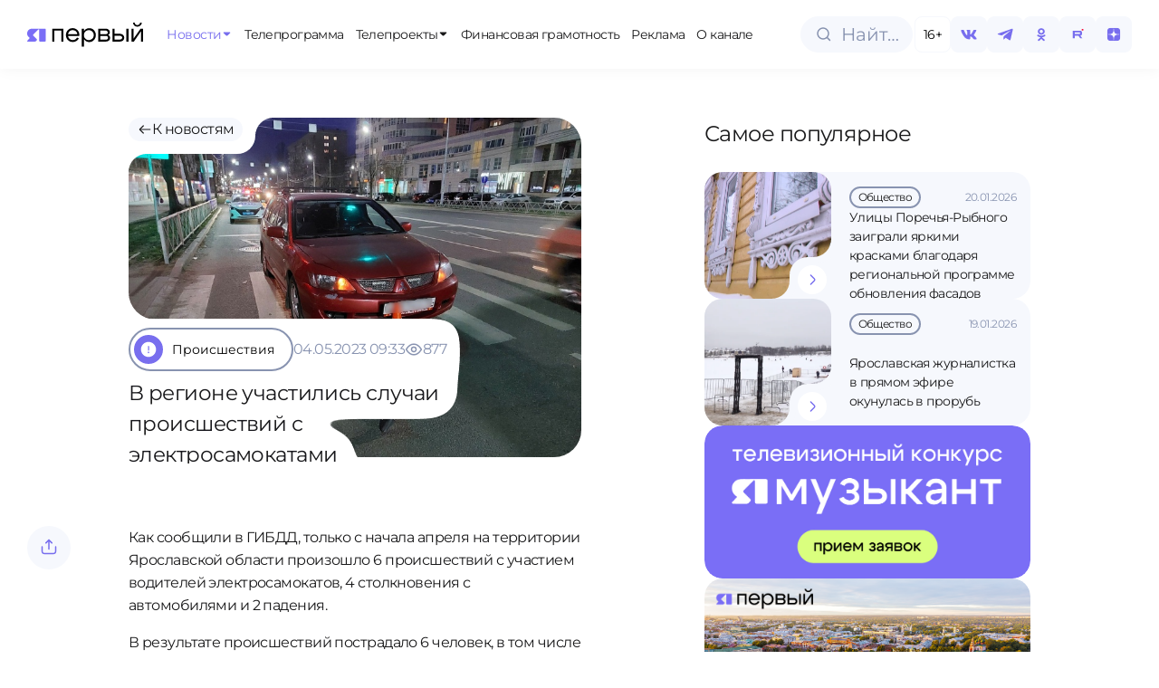

--- FILE ---
content_type: text/html;charset=utf-8
request_url: https://1yar.tv/article/v-regione-uchastilis-sluchai-proisshestviy-s-elektrosamokatami/
body_size: 33908
content:
<!DOCTYPE html><html  lang="ru"><head><meta charset="utf-8">
<meta name="viewport" content="width=device-width, initial-scale=1">
<title>В регионе участились случаи происшествий с электросамокатами | Телеканал ЯПервый</title>
<script src="https://cdn.jsdelivr.net/npm/hls.js@latest"></script>
<style>:root{--vc-clr-primary:#000;--vc-clr-secondary:#090f207f;--vc-clr-white:#fff}.carousel,.carousel *{box-sizing:border-box}.carousel{height:var(--vc-carousel-height);overscroll-behavior:none;position:relative;touch-action:pan-y;z-index:1}.carousel.is-dragging{touch-action:none}.carousel__track{display:flex;gap:var(--vc-slide-gap);height:100%;list-style:none;margin:0!important;padding:0!important;position:relative;transition:transform ease-out;transition-duration:var(--vc-transition-duration);width:100%}.carousel__viewport{height:100%;overflow:hidden;width:100%}.carousel__sr-only{border:0;clip:rect(0,0,0,0);height:1px;margin:-1px;overflow:hidden;padding:0;position:absolute;width:1px}.carousel.is-ttb .carousel__track{flex-direction:column}.carousel.is-btt .carousel__track{flex-direction:column-reverse}.carousel.is-vertical .carousel__slide--clone:first-child{margin-block-start:var(--vc-cloned-offset)}.carousel:not(.is-vertical) .carousel__slide--clone:first-child{margin-inline-start:var(--vc-cloned-offset)}.carousel.is-effect-fade .carousel__track{display:grid;grid-template-columns:100%;grid-template-rows:100%;transition:none}.carousel.is-effect-fade .carousel__slide{grid-area:1/1;height:100%!important;opacity:0;pointer-events:none;transition:opacity ease-in-out;transition-duration:var(--vc-transition-duration);width:100%!important}.carousel.is-effect-fade .carousel__slide--active{opacity:1;pointer-events:auto}:root{--vc-icn-width:1.2em}.carousel__icon{fill:currentColor;height:var(--vc-icn-width);width:var(--vc-icn-width)}:root{--vc-nav-background:transparent;--vc-nav-border-radius:0;--vc-nav-color:var(--vc-clr-primary);--vc-nav-color-hover:var(--vc-clr-secondary);--vc-nav-height:30px;--vc-nav-width:30px}.carousel__next,.carousel__prev{align-items:center;background:var(--vc-nav-background);border:0;border-radius:var(--vc-nav-border-radius);box-sizing:content-box;color:var(--vc-nav-color);cursor:pointer;display:flex;font-size:var(--vc-nav-height);height:var(--vc-nav-height);justify-content:center;margin:0 10px;padding:0;position:absolute;text-align:center;top:50%;transform:translateY(-50%);width:var(--vc-nav-width)}.carousel__next--disabled,.carousel__prev--disabled{cursor:not-allowed;opacity:.5}.carousel__next{right:0}.carousel__prev{left:0}.carousel.is-btt .carousel__next{top:0}.carousel.is-btt .carousel__prev{bottom:0}.carousel.is-rtl .carousel__next{left:0;right:auto}.carousel.is-rtl .carousel__prev{left:auto;right:0}.carousel.is-ttb .carousel__next{bottom:0}.carousel.is-ttb .carousel__prev{top:0}.carousel.is-vertical .carousel__next,.carousel.is-vertical .carousel__prev{left:auto;margin:5px auto;right:50%;top:auto;transform:translate(50%)}@media (hover:hover){.carousel__next:hover,.carousel__prev:hover{color:var(--vc-nav-color-hover)}}:root{--vc-pgn-active-color:var(--vc-clr-primary);--vc-pgn-background-color:var(--vc-clr-secondary);--vc-pgn-border-radius:0;--vc-pgn-height:4px;--vc-pgn-margin:6px 5px;--vc-pgn-width:16px}.carousel__pagination{bottom:5px;display:flex;justify-content:center;left:50%;line-height:0;list-style:none!important;margin:0!important;padding:0!important;position:absolute;transform:translate(-50%)}.carousel__pagination-button{background-color:var(--vc-pgn-background-color);border:0;border-radius:var(--vc-pgn-border-radius);cursor:pointer;display:block;height:var(--vc-pgn-height);margin:var(--vc-pgn-margin);padding:0;width:var(--vc-pgn-width)}.carousel__pagination-button--active{background-color:var(--vc-pgn-active-color)}@media (hover:hover){.carousel__pagination-button:hover{background-color:var(--vc-pgn-active-color)}}.carousel.is-vertical .carousel__pagination{bottom:50%;flex-direction:column;left:auto;right:5px;transform:translateY(50%)}.carousel.is-vertical .carousel__pagination-button{height:var(--vc-pgn-width);width:var(--vc-pgn-height)}.carousel.is-btt .carousel__pagination{flex-direction:column-reverse}.carousel__slide{align-items:center;display:flex;flex-shrink:0;justify-content:center;margin:0;transform:translateZ(0)}</style>
<style>:root{--color-violet-main:#786eee;--color-violet-medium:#8e86f2;--color-violet-soft:#a9a2f7;--color-blue-gray-main:#c3cbe5;--color-blue-gray-medium:#d3d9eb;--color-blue-gray-soft:#e2e6f2;--color-green-main:#e6fc9d;--color-green-medium:#dcf293;--color-green-soft:#eef9cc;--color-base-white:#fff;--color-base-black:#19191a;--color-base-off-white:#f4f4f4;--color-base-gray:#e9e9e9;--color-bg:#f6f8fd;--color-gray:#8893b0;--color-error:#f25703;--font-primary:"Montserrat",sans-serif;--dp-font-family:"Montserrat",sans-serif,-apple-system,blinkmacsystemfont,"Segoe UI",roboto,oxygen,ubuntu,cantarell,"Open Sans","Helvetica Neue",sans-serif!important}@font-face{font-family:Montserrat;font-style:normal;font-weight:400;src:url(/fonts/Montserrat-Regular.ttf) format("truetype")}@font-face{font-family:Montserrat;font-style:normal;font-weight:500;src:url(/fonts/Montserrat-Medium.ttf) format("truetype")}@font-face{font-family:Montserrat;font-style:normal;font-weight:600;src:url(/fonts/Montserrat-SemiBold.ttf) format("truetype")}body{background-color:var(--color-base-white);color:var(--color-base-black);font-family:var(--font-primary),sans-serif;font-size:16px;font-weight:400;letter-spacing:-.035em;line-height:1.5;transition:background-color .3s ease,color .3s ease}*,:after,:before,body{box-sizing:border-box;margin:0;padding:0}blockquote,body,button,code,dd,dl,fieldset,figure,h1,h2,h3,h4,h5,h6,html,legend,ol,p,pre,ul{font-weight:400;margin:0;padding:0}a{color:inherit;font-weight:400;text-decoration:none}a:focus,a:hover{text-decoration:underline}.dp__theme_light{--dp-primary-color:#786eee!important;--dp-primary-disabled-color:#a9a2f7!important}.nuxt-loading-indicator{background:#786eee!important;height:4px!important}.modal-enter-active,.modal-leave-active{transition:all .3s}.modal-enter-from,.modal-leave-to{opacity:0;transform:scale(1.2)}</style>
<style>.live-internet-counter-link[data-v-19fbac3b]{bottom:6px;left:6px;position:fixed;z-index:99}</style>
<style>.app-container{display:flex;flex-direction:column;min-height:100vh}main{flex:1}.back-to-top{align-items:center;background-color:var(--color-bg);border:none;border-radius:50%;bottom:20px;box-shadow:0 -4px 10px #8893b04d;color:var(--color-violet-main);cursor:pointer;display:flex;font-size:24px;height:48px;justify-content:center;position:fixed;right:20px;transition:background-color .3s ease;width:48px;z-index:150}.back-to-top:hover{background-color:var(--color-green-main)}</style>
<style>.fixed-header[data-v-52b4992b]{align-items:center;background-color:var(--color-base-white);box-shadow:0 0 16px #1e1d270d;display:flex;justify-content:space-between;left:0;opacity:0;position:fixed;top:0;transform:translateY(-100%);transition:transform .3s ease,opacity .3s ease;width:100%;z-index:100}.main-menu[data-v-52b4992b]{flex-direction:row;margin:0 8px 0 20px;min-width:0}.main-menu[data-v-52b4992b],.main-menu__items[data-v-52b4992b]{align-items:center;display:flex;gap:8px}.main-menu__items[data-v-52b4992b]{overflow-x:auto;white-space:nowrap;width:920px}.fixed-header--visible[data-v-52b4992b]{opacity:1;transform:translateY(0)}.fixed-header__logo[data-v-52b4992b]{cursor:pointer;height:55px}.fixed-header__inner[data-v-52b4992b]{align-items:center;display:flex;height:76px;justify-content:space-between;margin:0 auto;padding:0 30px;width:100%}.fixed-header__nav ul[data-v-52b4992b]{display:flex;gap:16px;list-style:none;margin:0;padding:0}.fixed-header__nav a[data-v-52b4992b]{color:#333;text-decoration:none}.live-badge[data-v-52b4992b]{margin-right:clamp(10px,1vw,30px)}@media (max-width:1024px){.fixed-header[data-v-52b4992b]{display:none}}</style>
<style>.logo-svg[data-v-02e50c26]{height:clamp(25px,10vw,55px);width:clamp(120px,10vw,259px)}@include media-max{.logo-svg[data-v-02e50c26]{height:25px;width:120px}}</style>
<style>.menu__item[data-v-04d251a9]{align-items:center;background-color:var(--color-base-white);border-radius:clamp(14px,.5vw,20px);color:var(--color-base-black);cursor:pointer;display:flex;flex-direction:row;flex-wrap:nowrap;gap:clamp(4px,.1vw,8px);height:clamp(30px,4vw,34px);justify-content:center;padding:0 clamp(6px,.5vw,10px);position:relative;transition:all .3s ease;width:-moz-max-content;width:max-content;z-index:100}.menu__item svg[data-v-04d251a9]{height:clamp(12px,1vw,16px);width:clamp(12px,1vw,16px)}.menu__item-title[data-v-04d251a9]{font-size:clamp(10px,1vw,14px);font-weight:400;z-index:100}.menu__item[data-v-04d251a9]:hover{background-color:var(--color-green-main);color:var(--color-base-black);text-decoration:none;z-index:100}.menu__icon[data-v-04d251a9]{position:relative;transition:all .3s ease;z-index:100}.menu__item--has-dropdown[data-v-04d251a9]:hover{color:var(--color-violet-main)}.menu__dropdown[data-v-04d251a9]{background-color:var(--color-base-white);box-shadow:0 15px 10px #0000001a;box-sizing:border-box;left:0;opacity:0;padding:100px 30px 30px;pointer-events:none;position:absolute;top:-8px;transition:opacity .3s ease,transform .3s ease;z-index:99}.menu__dropdown--fixed-header[data-v-04d251a9]{padding:20px 30px 30px;top:76px}.menu__dropdown--open[data-v-04d251a9]{opacity:1;pointer-events:auto}.menu__item--open[data-v-04d251a9]{background-color:var(--color-green-main);color:var(--color-violet-main)}.menu__item:hover .menu__icon[data-v-04d251a9]{rotate:180deg}.menu__item:hover svg[data-v-04d251a9]{color:var(--color-violet-main);transition:color .3s ease,rotate .3s ease}.menu__item--open .menu__icon[data-v-04d251a9]{rotate:180deg}.menu__item--fixed-header span[data-v-04d251a9]{font-size:clamp(14px,1.5vw,14px)}.menu__item--active[data-v-04d251a9]{color:var(--color-violet-main);text-decoration:none}.menu__item--active .menu__icon[data-v-04d251a9]{transform:none}@media (min-width:1920px){.menu__item--fixed-header span[data-v-04d251a9]{font-size:18px}}</style>
<style>.header-actions[data-v-9ce464e6]{align-items:center;display:flex;gap:clamp(4px,2.5vw,8px)}.search-button[data-v-9ce464e6]{margin-right:2px}.menu_btn[data-v-9ce464e6]{display:none}@media (max-width:1024px){.age-limit[data-v-9ce464e6],.search-button[data-v-9ce464e6]{display:none}.header-actions[data-v-9ce464e6]{gap:10px}.menu_btn[data-v-9ce464e6]{align-items:center;background-color:var(--color-base-white);border:1px solid var(--color-bg);border-radius:100px;box-shadow:0 4px 10px #8893b014;cursor:pointer;display:flex;height:clamp(40px,2.5vw,48px);justify-content:center;margin-left:auto;outline:none;width:clamp(40px,2.5vw,48px)}}</style>
<style>.search-input-container[data-v-10a81290]{align-items:center;cursor:pointer;display:inline-flex}.search-input-container__full[data-v-10a81290]{width:100%}.search-input-wrapper[data-v-10a81290]{align-items:center;background-color:var(--color-bg);border:.5px solid var(--color-bg);border-radius:9999px;box-sizing:border-box;cursor:pointer;display:flex;height:clamp(40px,2.5vw,48px);overflow:hidden;padding:0 14px;position:relative;transition:all .3s ease;width:124px}.search-input-wrapper__full[data-v-10a81290]{width:100%}.search-icon[data-v-10a81290]{align-items:center;display:flex;justify-content:center;left:16px;position:absolute;transition:all .3s ease}.search-icon svg path[data-v-10a81290]{transition:stroke .3s ease}.search-input-wrapper[data-v-10a81290]:focus-within,.search-input-wrapper[data-v-10a81290]:hover{border-color:var(--color-blue-gray-main)}.search-input-wrapper:focus-within svg path[data-v-10a81290],.search-input-wrapper:hover svg path[data-v-10a81290]{stroke:var(--color-violet-soft)}.search-input[data-v-10a81290]{background:transparent;border:none;cursor:pointer;font-family:var(--font-primary);font-size:20px;font-weight:lighter;line-height:31px;outline:none;overflow:hidden;padding-left:30px;text-overflow:ellipsis;white-space:nowrap;width:100%}.search-input[data-v-10a81290]::-moz-placeholder{color:#8893b0;font-family:var(--font-primary);font-size:clamp(14px,2.5vw,20px);font-weight:lighter;line-height:clamp(22px,2.5vw,32px)}.search-input[data-v-10a81290]::placeholder{color:#8893b0;font-family:var(--font-primary);font-size:clamp(14px,2.5vw,20px);font-weight:lighter;line-height:clamp(22px,2.5vw,32px)}</style>
<style>.age-limit[data-v-36a0b802]{align-items:center;background-color:var(--color-base-white);border:1px solid #f6f8fd;border-radius:8px;box-sizing:border-box;color:#000;cursor:default;display:flex;font-family:Montserrat,sans-serif;font-size:clamp(14px,1vw,20px);font-weight:lighter;height:clamp(40px,2.5vw,48px);justify-content:center;line-height:clamp(22px,1vw,32px);width:clamp(40px,2.5vw,48px)}</style>
<style>.social-icon[data-v-67914fc2]{align-items:center;background-color:var(--color-bg);border-radius:8px;box-sizing:border-box;color:var(--color-violet-main);cursor:pointer;display:flex;font-size:14px;height:clamp(40px,2.5vw,48px);justify-content:center;transition:all .3s ease;width:clamp(40px,2.5vw,48px)}.social-icon svg[data-v-67914fc2]{height:clamp(20px,1.5vw,30px);width:clamp(20px,1.5vw,30px)}.social-icon[data-v-67914fc2]:hover{background-color:var(--color-green-main);color:var(--color-base-black)}.social-icon:hover svg path[data-v-67914fc2]{fill:var(--color-base-black);transition:all .3s ease}</style>
<style>.menu-overlay[data-v-8156ec2b]{align-items:center;background:#00000080;bottom:0;display:flex;height:100vh;justify-content:center;left:0;position:fixed;right:0;top:0;width:100vw;z-index:100}.scroll-container[data-v-8156ec2b]{flex-grow:1;max-height:calc(100% - 180px)!important;overflow-y:auto;padding:10px 0}.menu-content[data-v-8156ec2b]{background:var(--color-base-white);height:100vh;padding:12px;width:100vw}.close-button[data-v-8156ec2b]{background:none;border:none;cursor:pointer;height:32px;width:32px}.search-button[data-v-8156ec2b]{margin-bottom:32px;margin-top:16px;width:100%}.menu-list[data-v-8156ec2b]{display:flex;flex-direction:column;gap:8px;list-style:none;padding:0}.menu-list button[data-v-8156ec2b]{border:none;cursor:pointer;font-size:16px}.menu-list>li[data-v-8156ec2b]{display:flex;flex-direction:column;min-height:48px}.menu-header[data-v-8156ec2b]{justify-content:space-between}.menu-header[data-v-8156ec2b],.menu-header-icon[data-v-8156ec2b]{align-items:center;display:flex}.menu-header-icon[data-v-8156ec2b]{cursor:pointer;justify-content:center}.menu-item[data-v-8156ec2b]{align-items:center;background-color:var(--color-bg);border-radius:18px;display:flex;height:48px;justify-content:center;padding:18px 20px}.menu-item span[data-v-8156ec2b]{font-family:var(--font-primary);font-size:16px}.social-icons[data-v-8156ec2b]{align-items:center;background-color:var(--color-base-white);border-top:1px solid var(--color-bg);border-top-left-radius:20px;border-top-right-radius:20px;bottom:0;display:flex;gap:10px;height:78px;justify-content:space-around;left:0;position:absolute;right:0;z-index:101}</style>
<style>.page-container[data-v-c0d37626]{display:flex;flex-direction:column;gap:60px;margin:0 30px}@media (max-width:1024px){.page-container[data-v-c0d37626]{margin:0 12px}}.page-header[data-v-c0d37626]{align-items:start;gap:1rem;margin-top:100px;width:100%}.page-content[data-v-c0d37626],.page-header[data-v-c0d37626]{display:flex;flex-direction:column}.page-content[data-v-c0d37626]{margin-top:130px}@media (max-width:1024px){.page-content[data-v-c0d37626]{gap:24px}}</style>
<style>.footer[data-v-1dc5f7be]{border-radius:30px;height:460px;margin:30px;overflow:hidden}.footer[data-v-1dc5f7be],.footer-right-block[data-v-1dc5f7be]{display:flex;flex-direction:row}.footer-right-block[data-v-1dc5f7be]{background-color:#252529;border-radius:30px 30px 30px 0;justify-content:space-between;padding-left:70px;padding-right:50px;padding-top:70px;position:relative;width:100%}.footer__logo-section[data-v-1dc5f7be]{align-items:center;background-color:var(--color-green-main);border-radius:30px;display:flex;height:340px;justify-content:center;margin-right:20px;width:clamp(300px,40vw,450px)}.footer__logo[data-v-1dc5f7be]{height:85px;width:85px}.footer-menu[data-v-1dc5f7be]{display:none}.bottom-block[data-v-1dc5f7be]{align-items:center;background-color:#252529;border-radius:30px 0 0 30px;display:flex;height:100px;position:relative;width:clamp(300px,40vw,450px)}.bottom-block[data-v-1dc5f7be]:before{background-color:transparent;border-radius:100%;box-shadow:25px 25px #252529;height:50px;top:-50px;width:50px}.bottom-block[data-v-1dc5f7be]:after,.bottom-block[data-v-1dc5f7be]:before{content:"";position:absolute;right:-20px;z-index:1}.bottom-block[data-v-1dc5f7be]:after{background-color:#252529;bottom:0;height:100px;width:20px}.bottom-block span[data-v-1dc5f7be]{color:var(--color-blue-gray-main);font-size:14px;font-weight:300;line-height:19.6px;margin-left:40px}.left-section[data-v-1dc5f7be]{display:flex;flex-direction:column;gap:20px}@media (max-width:1684px){.footer[data-v-1dc5f7be]{border-radius:20px;flex-direction:column;height:auto;margin:30px 0 0}.left-section[data-v-1dc5f7be]{position:relative}.footer-menu[data-v-1dc5f7be]{display:flex;flex-direction:column}.footer-right-block[data-v-1dc5f7be]{align-items:flex-start;flex-direction:column;padding:20px}.footer__logo-section[data-v-1dc5f7be]{align-items:flex-start;background-color:var(--color-base-white);border-radius:0 20px;height:122px;margin:0;position:absolute;right:0;top:0;width:132px;z-index:1}.footer__logo-section[data-v-1dc5f7be]:after{left:-25px;top:0}.footer__logo-section[data-v-1dc5f7be]:after,.footer__logo-section[data-v-1dc5f7be]:before{background-color:transparent;border-top-right-radius:20px;box-shadow:5px -5px 0 2px var(--color-base-white);content:"";height:25px;position:absolute;width:25px;z-index:2}.footer__logo-section[data-v-1dc5f7be]:before{bottom:-25px;right:0}.footer__logo-wrapper[data-v-1dc5f7be]{align-items:center;background-color:var(--color-green-main);border-radius:20px;display:flex;height:112px;justify-content:center;width:112px}.footer__logo[data-v-1dc5f7be]{height:45px;width:45px}.bottom-block[data-v-1dc5f7be],.bottom-block[data-v-1dc5f7be]:after,.bottom-block[data-v-1dc5f7be]:before{display:none}}</style>
<style>.nuxt-icon{height:1em;margin-bottom:.125em;vertical-align:middle;width:1em}.nuxt-icon--fill,.nuxt-icon--fill *{fill:currentColor}</style>
<style>.category-grid[data-v-57fd13c0]{align-items:flex-end;display:flex;flex-direction:column;gap:30px}.category-grid__list[data-v-57fd13c0]{display:grid;grid-template-columns:repeat(4,1fr);width:100%;grid-gap:20px}.category-grid a[data-v-57fd13c0]{text-decoration:none}.category-grid__item[data-v-57fd13c0]{background-color:#e1e6f3!important;border:none!important;border-radius:20px!important;padding:30px 24px!important}.category-grid__item[data-v-57fd13c0]:hover{background-color:#aaa2fd!important;border:none!important}.category-grid__item[data-v-57fd13c0]:hover .category-item__icon{background-color:transparent!important}.category-grid__item[data-v-57fd13c0]:hover .category-item__icon img,.category-grid__item[data-v-57fd13c0]:hover .category-item__icon svg{filter:brightness(1)!important}.category-grid__item[data-v-57fd13c0] .category-item__icon{background-color:transparent!important}.category-grid__item[data-v-57fd13c0] .category-item__icon img,.category-grid__item[data-v-57fd13c0] .category-item__icon svg{filter:brightness(0)!important}.category-grid__footer[data-v-57fd13c0] button.btn{padding:25px 84px}</style>
<style>.category-item[data-v-6f10bf17]{align-items:center;border:1.5px solid var(--color-gray);border-radius:100px;cursor:pointer;display:flex;font-size:16px;gap:10px;padding-right:20px;transition:all .3s ease}.category-item.active[data-v-6f10bf17],.category-item[data-v-6f10bf17]:hover{background-color:var(--color-violet-main);border:1.5px solid var(--color-violet-main);color:var(--color-base-white)}.category-item.active .category-item__icon[data-v-6f10bf17],.category-item:hover .category-item__icon[data-v-6f10bf17]{background-color:var(--color-green-main);transition:all .3s ease}.category-item.active .category-item__icon img[data-v-6f10bf17],.category-item.active .category-item__icon svg[data-v-6f10bf17],.category-item:hover .category-item__icon img[data-v-6f10bf17],.category-item:hover .category-item__icon svg[data-v-6f10bf17]{filter:brightness(0);transition:all .3s ease}.category-item__icon[data-v-6f10bf17]{align-items:center;background-color:var(--color-violet-main);border-radius:50%;display:flex;height:40px;justify-content:center;margin:4px 0 4px 4px;transition:all .3s ease;width:40px}.category-item__icon img[data-v-6f10bf17]{filter:sepia(100%) brightness(10);height:20px;-o-object-fit:contain;object-fit:contain;transition:all .3s ease;width:20px}</style>
<style>.btn[data-v-a33a7549]{align-items:center;border:none;border-radius:16px;box-sizing:border-box;cursor:pointer;display:inline-flex;flex-direction:row;gap:8px;height:60px;justify-content:center;outline:none;padding:0 20px;text-decoration:none;transition:background-color .3s ease,color .3s ease}@media (max-width:1024px){.btn[data-v-a33a7549]{height:48px}}.btn--primary[data-v-a33a7549]{background-color:var(--color-violet-main);color:var(--color-base-white)}.btn--primary[data-v-a33a7549]:hover{background-color:var(--color-green-main);color:var(--color-base-black)}.btn--secondary[data-v-a33a7549]{background-color:var(--color-base-white);color:var(--color-violet-main)}.btn--secondary[data-v-a33a7549]:hover{background-color:var(--color-green-main);color:var(--color-base-black)}.btn--disabled[data-v-a33a7549]{cursor:not-allowed;opacity:.6}.btn__arrow[data-v-a33a7549]{align-items:center;display:flex;justify-content:center;transition:transform .3s ease}.btn__arrow svg[data-v-a33a7549]{height:20px;width:20px}@media (max-width:1024px){.btn__arrow svg[data-v-a33a7549]{height:16px;width:16px}}.btn__text[data-v-a33a7549]{font-family:var(--font-primary);font-size:16px;font-weight:400}@media (max-width:1024px){.btn__text[data-v-a33a7549]{font-family:var(--font-primary);font-size:14px;font-weight:400;line-height:15.4px}}.btn:hover .btn__arrow[data-v-a33a7549]{transform:translate(4px)}</style>
<style>.slide[data-v-7621c22f]{height:250px;width:100%}.carousel-footer[data-v-7621c22f]{align-items:center;display:flex;justify-content:space-between;margin-top:26px;width:100%}.carousel-buttons[data-v-7621c22f]{align-items:center;display:flex;flex-direction:row;gap:17px;justify-content:center}.horizontal-scroll[data-v-7621c22f]{display:none}@media (max-width:1024px){.horizontal-scroll[data-v-7621c22f]{display:flex;flex-direction:row;gap:12px;overflow-x:auto}}.horizontal-scroll__tv-project-card[data-v-7621c22f]{flex:0 0 auto;max-width:280px;min-width:200px}.horizontal-scroll[data-v-7621c22f]::-webkit-scrollbar{display:none}.carousel-container[data-v-7621c22f]{display:block}@media (max-width:1024px){.carousel-buttons[data-v-7621c22f],.carousel-container[data-v-7621c22f]{display:none}.carousel-all-tv-projects-buttons[data-v-7621c22f]{width:100%}}</style>
<style>.tv-project-card[data-v-2a6ea296]{background-color:var(--color-blue-gray-soft);border-radius:12px;cursor:pointer;display:flex;flex-direction:column;justify-content:flex-end;overflow:hidden;padding-top:50%;position:relative;transition:all .5s ease;width:100%}.tv-project-card[data-v-2a6ea296]:hover{background-color:var(--color-violet-main);background-position:50%;background-size:cover}.tv-project-card:hover .tv-project-card__hover[data-v-2a6ea296],.tv-project-card[data-v-2a6ea296]:hover:before{opacity:1}.tv-project-card__image[data-v-2a6ea296]{display:block;height:100%;left:0;-o-object-fit:cover;object-fit:cover;position:absolute;top:0;width:100%}.tv-project-card__icon[data-v-2a6ea296]{filter:brightness(0);height:24px;left:20px;-o-object-fit:contain;object-fit:contain;position:absolute;top:18px;transition:opacity .5s ease;width:24px;z-index:3}.tv-project-card__title[data-v-2a6ea296]{bottom:18px;font-size:20px;font-weight:300;left:20px;line-height:25.2px;max-width:70%;position:absolute;z-index:4}.tv-project-card:hover .tv-project-card__title[data-v-2a6ea296]{color:#fff!important}.tv-project-card__hover[data-v-2a6ea296]{align-items:center;background-color:var(--color-green-main);border-radius:50%;bottom:20px;display:flex;font-size:20px;height:40px;justify-content:center;opacity:0;position:absolute;right:18px;transition:opacity .5s ease;width:40px;z-index:5}@media (max-width:1024px){.tv-project-card__title[data-v-2a6ea296]{bottom:20px;font-size:16px;left:16px;line-height:17.6px}.tv-project-card__hover[data-v-2a6ea296]{display:none}}</style>
<style>.carousel-button[data-v-f8f67e45]{align-items:center;background-color:var(--color-bg);border:none;border-radius:16px;cursor:pointer;display:flex;height:60px;justify-content:center;transition:background-color .3s ease;width:60px}.carousel-button[data-v-f8f67e45]:hover{background-color:var(--color-green-main)}.carousel-button svg path[data-v-f8f67e45]{transition:stroke .3s ease}.carousel-button:hover svg path[data-v-f8f67e45]{stroke:var(--color-base-black)}</style>
<style>.footer-menu[data-v-e574b1c7]{display:flex;gap:30px}</style>
<style>.menu-item[data-v-720f82b1]{align-items:center;background-color:transparent;border-radius:20px;color:var(--color-base-white);cursor:pointer;display:flex;flex-direction:row;flex-wrap:nowrap;gap:8px;height:34px;justify-content:center;padding:0 10px;text-align:center;transition:background-color .3s ease,color .3s ease;width:-moz-max-content;width:max-content}.menu-item span[data-v-720f82b1]{font-size:16px;font-weight:300;line-height:25px}.active-route[data-v-720f82b1],.menu-item[data-v-720f82b1]:hover{background-color:var(--color-green-main);color:var(--color-base-black);text-decoration:none}@media (max-width:1684px){.menu-item[data-v-720f82b1]{margin-left:-10px}.menu-item span[data-v-720f82b1]{font-size:14px;font-weight:300;line-height:15px}}</style>
<style>.wrapper[data-v-28b0b506]{display:flex;flex-direction:column;justify-content:space-between}.policy[data-v-28b0b506]{margin-bottom:40px}.policy a[data-v-28b0b506]{color:var(--color-blue-gray-main);font-size:14px;font-weight:300;line-height:19.6px}.info-block[data-v-28b0b506]{display:flex;flex-direction:column;gap:20px}.info-item[data-v-28b0b506]{display:flex;flex-direction:row;gap:.5rem}.info-title[data-v-28b0b506]{color:var(--color-blue-gray-main);flex:1}.info-content[data-v-28b0b506],.info-title[data-v-28b0b506]{font-size:14px;line-height:19.6px}.info-content[data-v-28b0b506]{color:var(--color-base-white);flex:1.5}@media (max-width:1684px){.wrapper[data-v-28b0b506]{margin:40px 0}.info-item[data-v-28b0b506]{gap:.5rem}.info-block[data-v-28b0b506],.info-item[data-v-28b0b506]{display:flex;flex-direction:column}.info-block[data-v-28b0b506]{gap:1rem;height:auto;width:auto}.policy[data-v-28b0b506]{display:none}.info-content[data-v-28b0b506],.info-title[data-v-28b0b506]{font-size:12px;line-height:15px}}</style>
<style>.footer-text[data-v-49fd6ec1]{display:flex;flex:1;flex-direction:column;justify-content:space-between;margin-left:1rem}.footer-text__content[data-v-49fd6ec1]{color:var(--color-blue-gray-main);font-size:14px;line-height:19.6px}.footer-text__menu[data-v-49fd6ec1]{margin-bottom:33px;margin-left:-10px}.footer-text__policy[data-v-49fd6ec1]{color:var(--color-blue-gray-main);display:none;font-size:12px;line-height:15px}.footer-text__policy-item[data-v-49fd6ec1]{display:block}@media (max-width:1684px){.footer-text[data-v-49fd6ec1]{margin-left:0}.footer-text__menu[data-v-49fd6ec1]{display:none}.footer-text__policy[data-v-49fd6ec1]{display:flex;flex-direction:column;gap:20px;margin-top:40px}.footer-text__content[data-v-49fd6ec1]{color:var(--color-blue-gray-main);font-size:12px;line-height:15px}}</style>
<style>.news-item-content[data-v-f3cc15fc]{display:grid;grid-template-columns:1fr 360px;grid-gap:24px;margin-right:clamp(77px,5vw + 48px,157px)}@media (max-width:1024px){.news-item-content[data-v-f3cc15fc]{display:contents;margin-right:0}.news-item-content .popular[data-v-f3cc15fc]{order:3}}.news-item-wrapper[data-v-f3cc15fc]{display:flex;flex-direction:row}@media (max-width:1024px){.news-item-wrapper[data-v-f3cc15fc]{justify-content:center}}.news-item-wrapper__tags[data-v-f3cc15fc]{display:flex;flex-direction:row;flex-wrap:wrap;gap:.5rem;margin-bottom:40px}@media (max-width:1024px){.news-item-wrapper__tags[data-v-f3cc15fc]{margin-bottom:0}}.news-item-wrapper__tags-tag[data-v-f3cc15fc]{background-color:var(--color-violet-main);border-radius:100px;color:var(--color-base-white);cursor:pointer;font-size:1rem;font-weight:400;padding:.3rem .8rem;transition:all .2s ease-in-out}.news-item-wrapper__tags-tag[data-v-f3cc15fc]:hover{background-color:var(--color-green-main);color:var(--color-base-black)}.news-item-wrapper__content[data-v-f3cc15fc]{margin-right:clamp(77px,5vw + 48px,157px);width:100%}@media (max-width:1024px){.news-item-wrapper__content[data-v-f3cc15fc]{margin-right:0;width:100%}}.news-item-wrapper__content-body[data-v-f3cc15fc]{font-size:1rem;font-weight:400;margin-bottom:40px}.news-item-wrapper__video[data-v-f3cc15fc]{margin-bottom:40px}.news-item-wrapper__top-row[data-v-f3cc15fc]{align-items:flex-start;display:flex;justify-content:space-between;width:100%}@media (max-width:1024px){.news-item-wrapper__top-row[data-v-f3cc15fc]{align-items:center;margin-bottom:20px}}.action-buttons-desktop[data-v-f3cc15fc]{margin-right:clamp(30px,5vw,109px)}@media (max-width:1024px){.action-buttons-desktop[data-v-f3cc15fc]{display:none}}.action-buttons-mobile[data-v-f3cc15fc]{display:none}@media (max-width:1024px){.action-buttons-mobile[data-v-f3cc15fc]{display:flex}}</style>
<style>.ads__grid[data-v-d7e82882]{display:grid;gap:20px;grid-template-columns:1fr 1fr 1fr}.ads__badge[data-v-d7e82882]{bottom:8px;left:8px;position:absolute}.ads__item[data-v-d7e82882]{flex:1;position:relative}.ads__link[data-v-d7e82882]{cursor:pointer;display:block;overflow:hidden;padding-top:50%;position:relative;text-decoration:none;width:100%}.ads__link:hover .ads__arrow[data-v-d7e82882]{opacity:1}.ads__link:hover .ads__arrow-icon[data-v-d7e82882]{color:var(--color-violet-main)}.ads__image[data-v-d7e82882]{border-radius:20px;height:100%;left:0;-o-object-fit:cover;object-fit:cover;position:absolute;top:0;width:100%}.ads__arrow[data-v-d7e82882]{align-items:end;background-color:var(--color-base-white);border-top-left-radius:32px;display:flex;height:55px;justify-content:end;opacity:0;right:0;transition:opacity .3s ease;width:55px}.ads__arrow[data-v-d7e82882],.ads__arrow[data-v-d7e82882]:before{bottom:0;position:absolute;z-index:2}.ads__arrow[data-v-d7e82882]:before{left:-20px}.ads__arrow[data-v-d7e82882]:after,.ads__arrow[data-v-d7e82882]:before{background:transparent;border-bottom-right-radius:50px;box-shadow:4px 4px 0 3px var(--color-base-white);content:"";height:20px;width:20px}.ads__arrow[data-v-d7e82882]:after{position:absolute;right:0;top:-20px;z-index:2}.ads__arrow-icon[data-v-d7e82882]{align-items:center;background-color:var(--color-green-main);border-radius:100px;color:var(--color-green-main);display:flex;height:40px;justify-content:center;transition:all .3s ease;width:40px}@media (max-width:1024px){.ads__grid[data-v-d7e82882]{grid-template-columns:1fr}}</style>
<style>.ad-badge[data-v-b3497077]{align-items:center;backdrop-filter:blur(10px);-webkit-backdrop-filter:blur(10px);background-color:#0003;border:1px solid var(--color-base-white);border-radius:100px;color:var(--color-base-white);display:inline-flex;font-size:12px;height:24px;justify-content:center;line-height:14.4;padding:0 8px}</style>
<style>.comments-header[data-v-fe7d303c]{height:auto;margin-bottom:69px;margin-left:clamp(77px,5vw + 48px,157px);margin-right:clamp(77px,5vw + 48px,157px);overflow:hidden;position:relative}@media (max-width:1024px){.comments-header[data-v-fe7d303c]{margin-bottom:35px;margin-left:0;margin-right:0;width:100%}}.comments-header__date[data-v-fe7d303c]{color:var(--color-gray);font-size:1rem}@media (max-width:1024px){.comments-header__date[data-v-fe7d303c]{font-size:.8rem}}.comments-header__image[data-v-fe7d303c]{border-radius:30px;height:auto;max-height:calc(720px - 10vw);-o-object-fit:cover;object-fit:cover;width:100%}@media (max-width:1024px){.comments-header__image[data-v-fe7d303c]{height:360px;max-height:360px}}.comments-header__image-substrate[data-v-fe7d303c]{background-color:var(--color-violet-main);border-radius:30px;height:464px;width:100%}@media (max-width:1024px){.comments-header__image-substrate[data-v-fe7d303c]{height:360px}}.comments-header__image-substrate-icon[data-v-fe7d303c]{align-items:center;display:flex;height:88px;justify-content:center;position:absolute;right:44px;top:44px;width:88px}@media (max-width:1024px){.comments-header__image-substrate-icon[data-v-fe7d303c]{height:60px;right:20px;top:20px;width:60px}}.comments-header__image-substrate-icon[data-v-fe7d303c] svg{height:100%;width:100%}.comments-header__image-substrate-icon[data-v-fe7d303c] svg path{fill:var(--color-green-main)!important}.comments-header__back[data-v-fe7d303c]{background-color:var(--color-base-white);border-bottom-right-radius:20px;height:40px;left:0;position:absolute;top:0}.comments-header__back-btn[data-v-fe7d303c]{align-items:center;background-color:var(--color-bg);border:none;border-radius:16px;cursor:pointer;display:flex;gap:3px;height:26px;justify-content:center;margin-right:14px;outline:none;padding:0 10px;text-decoration:none;transition:all .1s linear}.comments-header__back-btn[data-v-fe7d303c]:hover{background-color:var(--color-green-main)}.comments-header__back[data-v-fe7d303c]:before{right:-20px;top:0}.comments-header__back[data-v-fe7d303c]:after,.comments-header__back[data-v-fe7d303c]:before{background-color:transparent;border-top-left-radius:20px;box-shadow:-5px -5px 0 3px var(--color-base-white);content:"";height:20px;position:absolute;width:20px}.comments-header__back[data-v-fe7d303c]:after{bottom:-20px;left:0}.goo-text[data-v-fe7d303c]{bottom:0;left:0;position:absolute}</style>
<style>.action-buttons[data-v-3dfcdc57]{display:flex;flex-direction:column;gap:8px}@media (max-width:1024px){.action-buttons[data-v-3dfcdc57]{display:flex;flex-direction:row}}.action-buttons__btn[data-v-3dfcdc57]{background-color:var(--color-bg);border:none;border-radius:50%;color:var(--color-violet-main);cursor:pointer;height:48px;outline:none;transition:background-color .3s ease;width:48px}.action-buttons__btn[data-v-3dfcdc57]:hover{background-color:var(--color-violet-soft)}.action-buttons__btn:hover svg[data-v-3dfcdc57]{color:var(--color-base-white)}.action-buttons__btn[data-v-3dfcdc57]:active{transform:scale(.95)}</style>
<style>.toast[data-v-9edb7df9]{animation:fadeIn-9edb7df9 .3s,fadeOut-9edb7df9 .3s 2.7s;border-radius:8px;bottom:20px;box-shadow:0 4px 12px #0000001a;left:50%;max-width:90%;padding:12px 20px;position:fixed;transform:translate(-50%);z-index:9999}.toast--success[data-v-9edb7df9]{background-color:var(--color-green-main);color:var(--color-base-black)}.toast--error[data-v-9edb7df9]{background-color:var(--color-error)}.toast--error[data-v-9edb7df9],.toast--info[data-v-9edb7df9]{color:var(--color-base-white)}.toast--info[data-v-9edb7df9]{background-color:var(--color-violet-main)}.toast__content[data-v-9edb7df9]{align-items:center;display:flex}.toast__message[data-v-9edb7df9]{font-size:14px;font-weight:500}@keyframes fadeIn-9edb7df9{0%{opacity:0;transform:translate(-50%,20px)}to{opacity:1;transform:translate(-50%)}}@keyframes fadeOut-9edb7df9{0%{opacity:1;transform:translate(-50%)}to{opacity:0;transform:translate(-50%,20px)}}@media (max-width:1024px){.toast[data-v-9edb7df9]{bottom:16px;width:calc(100% - 40px)}}</style>
<style>.news-content-renderer__group[data-v-5e0fb04f]{display:flex;flex-direction:column;gap:40px;margin-bottom:40px}@media (max-width:1024px){.news-content-renderer__group[data-v-5e0fb04f]{gap:20px}}.news-content-renderer__empty[data-v-5e0fb04f]{color:var(--color-gray);padding:20px;text-align:center}</style>
<style>.news-text[data-v-f0aacab2]{color:var(--color-base-black);font-size:1rem;line-height:1.6}.news-text[data-v-f0aacab2] p{margin-bottom:1rem}.news-text[data-v-f0aacab2] a{color:var(--color-violet-main);text-decoration:none}.news-text[data-v-f0aacab2] a:hover{text-decoration:underline}.news-text[data-v-f0aacab2] iframe{max-width:100%!important;width:100%!important}</style>
<style>.reactions[data-v-4fdb4e38]{margin-top:40px}</style>
<style>.wrapper[data-v-99ef5c8e]{display:flex;flex-direction:row}.icon[data-v-99ef5c8e]{align-items:center;background-color:#e1fd90;border-radius:20px;display:flex;height:88px;justify-content:center;margin-right:12px;min-width:88px}@media (max-width:1024px){.icon[data-v-99ef5c8e]{height:78px;min-width:78px}}.icon svg[data-v-99ef5c8e]{height:44px;width:44px}@media (max-width:1024px){.icon svg[data-v-99ef5c8e]{height:34px;width:34px}}.content[data-v-99ef5c8e]{align-items:center;background-color:var(--color-bg);border-radius:20px;display:flex;height:88px;padding:24px 30px;width:100%}@media (max-width:1024px){.content[data-v-99ef5c8e]{height:78px;padding:12px 15px}}.telegram-link[data-v-99ef5c8e]{color:inherit;cursor:pointer;font-size:19px;font-weight:400;text-wrap:wrap}@media (max-width:1024px){.telegram-link[data-v-99ef5c8e]{font-size:12px}}a[data-v-99ef5c8e]{color:var(--color-violet-main);font-size:19px;font-weight:400;text-decoration:none}@media (max-width:1024px){a[data-v-99ef5c8e]{font-size:12px}}a[data-v-99ef5c8e]:hover{text-decoration:underline}</style>
<style>.comments-section[data-v-d2267a68]{margin-top:40px}.comments-section span[data-v-d2267a68]{font-size:24px;font-weight:300;margin-bottom:24px}.add-comment[data-v-d2267a68]{margin-top:1rem}textarea[data-v-d2267a68]{background-color:var(--color-bg);border:none;border-radius:20px;font-family:var(--font-primary);font-size:16px;font-weight:300;height:108px;outline:none;overflow-y:auto;padding:16px 20px;width:100%}textarea[data-v-d2267a68]:focus{outline:2px solid var(--color-violet-main)}textarea.error[data-v-d2267a68]{border:1px solid var(--color-error);color:var(--color-error)}textarea[data-v-d2267a68]::-webkit-scrollbar{display:none;width:0}button[data-v-d2267a68]{background:#0070f3;border:none;border-radius:4px;color:#fff;cursor:pointer;margin-top:.5rem;padding:.5rem 1rem}</style>
<style>.form-group[data-v-53492363]{display:flex;flex-direction:column;position:relative}.form-group[data-v-53492363],textarea[data-v-53492363]{font-family:var(--font-primary)}textarea[data-v-53492363]{border:1px solid #d2d9ed;border-radius:16px;box-sizing:border-box;font-size:16px;font-weight:400;height:108px;padding:24px 16px 12px;resize:none;transition:border-color .2s}textarea.error[data-v-53492363]{border:1px solid var(--color-error);color:var(--color-error)}label[data-v-53492363]{color:var(--color-gray);font-size:1em;left:16px;pointer-events:none;position:absolute;top:16px;transition:all .2s ease}textarea:not(:-moz-placeholder)+label[data-v-53492363]{color:var(--color-gray);font-size:.85em;top:4px}textarea:focus+label[data-v-53492363],textarea:not(:placeholder-shown)+label[data-v-53492363]{color:var(--color-gray);font-size:.85em;top:4px}textarea[data-v-53492363]:focus{outline:2px solid var(--color-violet-main)}.error-message[data-v-53492363]{color:var(--color-error);font-size:.9em;margin-top:5px}</style>
<style>.popular[data-v-8f59abcb]{display:flex;flex-direction:column;width:100%}.popular__title[data-v-8f59abcb]{font-size:24px;font-weight:300;margin-bottom:24px}.popular__content[data-v-8f59abcb]{display:flex;flex-direction:column;gap:20px;margin-bottom:24px}</style>
<style>.small-info-card[data-v-15028e13]{background-color:var(--color-bg);border-radius:20px;cursor:pointer;display:flex!important;flex-direction:row!important;height:140px;max-height:140px;text-decoration:none;width:100%}.small-info-card__image-container[data-v-15028e13]{margin-right:20px;max-height:140px;max-width:140px;min-height:140px;min-width:140px;-o-object-fit:cover;object-fit:cover;overflow:hidden;position:relative}.small-info-card__image[data-v-15028e13]{border-radius:20px;height:100%;-o-object-fit:cover;object-fit:cover;width:100%}.small-info-card__content[data-v-15028e13]{display:flex;flex-direction:column;justify-content:space-between;padding:1rem 1rem 1rem 0;width:100%}.small-info-card__title[data-v-15028e13]{font-size:14px;font-weight:400}.small-info-card__meta[data-v-15028e13]{align-items:center;display:flex;flex-direction:row;gap:8px;justify-content:space-between;width:100%}.small-info-card__date[data-v-15028e13]{color:var(--color-gray);font-size:12px}.small-info-card__category[data-v-15028e13]{border:1.5px solid var(--color-gray);border-radius:100px;font-size:12px;height:24px;padding:8px;white-space:nowrap}.small-info-card__category[data-v-15028e13],.small-info-card__icon-wrapper[data-v-15028e13]{align-items:center;display:flex;flex-direction:row;justify-content:center}.small-info-card__icon-wrapper[data-v-15028e13]{background-color:var(--color-bg);border-top-left-radius:20px;bottom:0;height:46px;position:absolute;right:0;width:46px}.small-info-card__icon-wrapper[data-v-15028e13]:before{bottom:0;left:-20px}.small-info-card__icon-wrapper[data-v-15028e13]:after,.small-info-card__icon-wrapper[data-v-15028e13]:before{background-color:transparent;border-bottom-right-radius:20px;box-shadow:4px 4px 0 3px var(--color-bg);content:"";height:20px;position:absolute;width:20px}.small-info-card__icon-wrapper[data-v-15028e13]:after{right:0;top:-20px}.small-info-card__icon[data-v-15028e13]{align-items:center;background-color:var(--color-base-white);border-radius:50%;display:flex;height:32px;justify-content:center;margin-left:4px;margin-top:4px;width:32px}.small-info-card__icon svg[data-v-15028e13]{color:var(--color-violet-main);height:16px;width:16px}</style>
<style>.ad-wrapper[data-v-0d8bc21f]{border-radius:20px;cursor:pointer;display:block;overflow:hidden;padding-top:47%;position:relative;width:100%}.add-wrapper__image[data-v-0d8bc21f]{border-radius:20px;height:100%;left:0;-o-object-fit:cover;object-fit:cover;position:absolute;top:0;width:100%}.ad-badge-absolute[data-v-0d8bc21f]{bottom:8px;left:8px;position:absolute}.arrow[data-v-0d8bc21f]{align-items:end;background-color:var(--color-base-white);border-top-left-radius:32px;display:flex;height:55px;justify-content:end;opacity:0;right:0;transition:opacity .3s ease;width:55px}.arrow[data-v-0d8bc21f],.arrow[data-v-0d8bc21f]:before{bottom:0;position:absolute;z-index:2}.arrow[data-v-0d8bc21f]:before{left:-20px}.arrow[data-v-0d8bc21f]:after,.arrow[data-v-0d8bc21f]:before{background:transparent;border-bottom-right-radius:50px;box-shadow:4px 4px 0 3px var(--color-base-white);content:"";height:20px;width:20px}.arrow[data-v-0d8bc21f]:after{position:absolute;right:0;top:-20px;z-index:2}.arrow-icon[data-v-0d8bc21f]{align-items:center;background-color:var(--color-green-main);border-radius:100px;color:var(--color-green-main);display:flex;height:40px;justify-content:center;transition:all .3s ease;width:40px}.ad-wrapper:hover .arrow[data-v-0d8bc21f]{opacity:1}.ad-wrapper:hover .arrow .arrow-icon[data-v-0d8bc21f]{color:var(--color-violet-main)}</style>
<link rel="stylesheet" href="/_nuxt/entry.xlST5EDf.css" crossorigin>
<link rel="stylesheet" href="/_nuxt/LiveBadge.Ce9bT-vO.css" crossorigin>
<link rel="stylesheet" href="/_nuxt/TvProjectCard.B5ifABGZ.css" crossorigin>
<link rel="stylesheet" href="/_nuxt/nuxt-icon.Cvbtxq7p.css" crossorigin>
<link rel="stylesheet" href="/_nuxt/TvProjectCardCarousel.qXEuiUGl.css" crossorigin>
<link rel="stylesheet" href="/_nuxt/VButton.DpPbgWJR.css" crossorigin>
<link rel="stylesheet" href="/_nuxt/CarouselButton.B4TMxiwk.css" crossorigin>
<link rel="stylesheet" href="/_nuxt/CategoryItem.C3o4gPPu.css" crossorigin>
<link rel="stylesheet" href="/_nuxt/ProgramHeader.BsCFDPvf.css" crossorigin>
<link rel="stylesheet" href="/_nuxt/authApi.Dw7jkOfp.css" crossorigin>
<link rel="stylesheet" href="/_nuxt/CustomTextArea.xlKQth4V.css" crossorigin>
<link rel="stylesheet" href="/_nuxt/AdsWidget.C-PQUG3E.css" crossorigin>
<link rel="stylesheet" href="/_nuxt/NewsContentRenderer.DH3tiK33.css" crossorigin>
<link rel="stylesheet" href="/_nuxt/carousel.BukHXdwD.css" crossorigin>
<link rel="stylesheet" href="/_nuxt/VideoModal.D8FOvZ8p.css" crossorigin>
<link rel="stylesheet" href="/_nuxt/CommentsHeader.CMWrcwxL.css" crossorigin>
<link rel="stylesheet" href="/_nuxt/GooContent.DZGlE9bF.css" crossorigin>
<link rel="stylesheet" href="/_nuxt/SmallInfoCard.ChBYGoWg.css" crossorigin>
<link rel="stylesheet" href="/_nuxt/AdItem.DqUhuBiI.css" crossorigin>
<link rel="modulepreload" as="script" crossorigin href="/_nuxt/D7cFypGW.js">
<link rel="modulepreload" as="script" crossorigin href="/_nuxt/BPk3Lv9H.js">
<link rel="modulepreload" as="script" crossorigin href="/_nuxt/BENTQ__T.js">
<link rel="modulepreload" as="script" crossorigin href="/_nuxt/lorSdFLC.js">
<link rel="modulepreload" as="script" crossorigin href="/_nuxt/DjlEhsmz.js">
<link rel="modulepreload" as="script" crossorigin href="/_nuxt/D7GBweQ6.js">
<link rel="modulepreload" as="script" crossorigin href="/_nuxt/mIwNeuC_.js">
<link rel="modulepreload" as="script" crossorigin href="/_nuxt/B_yoTIKW.js">
<link rel="modulepreload" as="script" crossorigin href="/_nuxt/B-LnKkTg.js">
<link rel="modulepreload" as="script" crossorigin href="/_nuxt/1hm_hRxs.js">
<link rel="modulepreload" as="script" crossorigin href="/_nuxt/D23AYKfU.js">
<link rel="modulepreload" as="script" crossorigin href="/_nuxt/Cu6EqdMG.js">
<link rel="modulepreload" as="script" crossorigin href="/_nuxt/BFlcUNSS.js">
<link rel="modulepreload" as="script" crossorigin href="/_nuxt/DYSxgwaj.js">
<link rel="modulepreload" as="script" crossorigin href="/_nuxt/D4mZD_Ta.js">
<link rel="modulepreload" as="script" crossorigin href="/_nuxt/CynjgTNV.js">
<link rel="modulepreload" as="script" crossorigin href="/_nuxt/BzpNwFH3.js">
<link rel="modulepreload" as="script" crossorigin href="/_nuxt/lF0ZHofy.js">
<link rel="modulepreload" as="script" crossorigin href="/_nuxt/JuEL0orz.js">
<link rel="modulepreload" as="script" crossorigin href="/_nuxt/CsBJx6QL.js">
<link rel="modulepreload" as="script" crossorigin href="/_nuxt/C2lULesm.js">
<link rel="modulepreload" as="script" crossorigin href="/_nuxt/tfRbNFeE.js">
<link rel="modulepreload" as="script" crossorigin href="/_nuxt/BihvTN0m.js">
<link rel="modulepreload" as="script" crossorigin href="/_nuxt/BTMptZ3R.js">
<link rel="modulepreload" as="script" crossorigin href="/_nuxt/DognCFK5.js">
<link rel="modulepreload" as="script" crossorigin href="/_nuxt/BIC5YZbd.js">
<link rel="modulepreload" as="script" crossorigin href="/_nuxt/D7sqDhov.js">
<link rel="modulepreload" as="script" crossorigin href="/_nuxt/DyPkK5rq.js">
<link rel="modulepreload" as="script" crossorigin href="/_nuxt/rgV-krI-.js">
<link rel="modulepreload" as="script" crossorigin href="/_nuxt/BFZtQN4n.js">
<link rel="modulepreload" as="script" crossorigin href="/_nuxt/D6j9yUQY.js">
<link rel="modulepreload" as="script" crossorigin href="/_nuxt/CdoXfPuC.js">
<link rel="modulepreload" as="script" crossorigin href="/_nuxt/Dc5P2PJe.js">
<link rel="modulepreload" as="script" crossorigin href="/_nuxt/xM_CXb7d.js">
<link rel="modulepreload" as="script" crossorigin href="/_nuxt/D5wCMmqN.js">
<link rel="modulepreload" as="script" crossorigin href="/_nuxt/DupIE54W.js">
<link rel="modulepreload" as="script" crossorigin href="/_nuxt/DfCN1XN1.js">
<link rel="modulepreload" as="script" crossorigin href="/_nuxt/Ce5rPHIM.js">
<link rel="modulepreload" as="script" crossorigin href="/_nuxt/CYPk0THR.js">
<link rel="modulepreload" as="script" crossorigin href="/_nuxt/C8q3fRh1.js">
<link rel="modulepreload" as="script" crossorigin href="/_nuxt/CwXAUEpv.js">
<link rel="modulepreload" as="script" crossorigin href="/_nuxt/s6VVoXY4.js">
<link rel="modulepreload" as="script" crossorigin href="/_nuxt/CAED72Ho.js">
<link rel="preload" as="fetch" fetchpriority="low" crossorigin="anonymous" href="/_nuxt/builds/meta/3581dd75-8f81-4fcd-a5fc-fc19c5fcbb1e.json">
<link rel="prefetch" as="script" crossorigin href="/_nuxt/jL9Le0cO.js">
<link rel="prefetch" as="script" crossorigin href="/_nuxt/DaCeq8my.js">
<link rel="prefetch" as="script" crossorigin href="/_nuxt/DBfB9bwT.js">
<meta name="Телеканал ЯПервый" content="Телеканал ЯПервый">
<script>
            (function(m,e,t,r,i,k,a){m[i]=m[i]||function(){(m[i].a=m[i].a||[]).push(arguments)};
            m[i].l=1*new Date();
            for (var j = 0; j < document.scripts.length; j++) {if (document.scripts[j].src === r) { return; }}
            k=e.createElement(t),a=e.getElementsByTagName(t)[0],k.async=1,k.src=r,a.parentNode.insertBefore(k,a)})
            (window, document, "script", "https://mc.yandex.ru/metrika/tag.js?id=105854238", "ym");

            ym(105854238, "init", {
                    ssr:true, webvisor:true, clickmap:true, ecommerce:"dataLayer", accurateTrackBounce:true, trackLinks:true
            });
        </script>
<meta name="zen-verification" content="bXazZAMEZhkxnOYNbB1zKzZjFYgTuQhziTs8CjQrQCZbuNJOYpbqGUF4senvTJVY">
<meta property="og:image" content="https://admin.xn--b1amnebsh2h.xn--p1ai">
<meta name="keywords" content="Происшествия">
<meta property="og:title" content="В регионе участились случаи происшествий с электросамокатами | Телеканал ЯПервый">
<meta property="og:type" content="website">
<script type="module" src="/_nuxt/D7cFypGW.js" crossorigin></script></head><body><!--teleport start anchor--><!----><!--teleport anchor--><!--teleport start anchor--><!----><!--teleport anchor--><div id="__nuxt"><!--[--><div class="nuxt-loading-indicator" style="position:fixed;top:0;right:0;left:0;pointer-events:none;width:auto;height:3px;opacity:0;background:repeating-linear-gradient(to right,#00dc82 0%,#34cdfe 50%,#0047e1 100%);background-size:Infinity% auto;transform:scaleX(0%);transform-origin:left;transition:transform 0.1s, height 0.4s, opacity 0.4s;z-index:999999;" data-v-19fbac3b></div><div data-v-19fbac3b><!--[--><div class="app-container"><header class="fixed-header fixed-header--visible" aria-label="Основное меню" data-v-52b4992b><div class="fixed-header__inner" data-v-52b4992b><div class="fixed-header__logo" data-v-52b4992b><svg class="logo-svg" width="200" height="42" viewbox="0 0 200 42" fill="none" xmlns="http://www.w3.org/2000/svg" data-v-52b4992b data-v-02e50c26><path d="M16.4722 28.2806C17.0598 28.8695 17.1955 29.696 16.6081 30.2851L14.9645 31.9336C14.541 32.3584 13.9664 32.597 13.3672 32.597L3.03299 32.5966V32.5929H0.943398C0.114419 32.5929 -0.309331 31.5964 0.264881 30.9973L4.26043 26.828C4.53196 26.5447 4.51561 26.1529 4.16806 25.9506C3.54711 25.589 2.97002 25.146 2.45342 24.6283C0.882544 23.0541 0 20.9191 0 18.6928C0 18.6478 0.000352782 18.6029 0.00105835 18.5579C0.000352782 18.5139 0 18.4698 0 18.4257C0 16.2875 0.847618 14.2368 2.35641 12.7249C3.48496 11.594 4.91426 10.8338 6.45592 10.5224C7.08034 10.375 7.72452 10.2988 8.37646 10.2988C9.67978 10.3003 10.9801 10.2729 12.2843 10.2988C18.3764 10.2869 24.5186 10.2869 30.5868 10.2869C31.418 10.2869 32.0546 11.0313 32.0546 11.8643V31.0846C32.0546 31.9176 31.3807 32.5929 30.5494 32.5929H22.2093C21.378 32.5929 20.7041 31.9176 20.7041 31.0846V12.1767C20.7041 11.5049 19.8934 11.1684 19.4193 11.6434L10.7767 20.3042C10.1922 20.8899 10.0806 21.8454 10.6096 22.4057C12.5065 24.4147 14.5205 26.3249 16.4722 28.2806Z" fill="#7A6EF6" data-v-02e50c26></path><path d="M62.6551 10.2893V32.5604H59.0917V13.6745H47.0653V32.5604H43.502V10.2893H62.6551Z" fill="black" data-v-02e50c26></path><path d="M86.4817 19.7322C86.3036 17.6536 85.4573 15.9758 83.9428 14.6989C82.4284 13.4221 80.6022 12.7836 78.4641 12.7836C76.4152 12.7836 74.6483 13.4221 73.1636 14.6989C71.7086 15.9461 70.8474 17.6239 70.5802 19.7322H86.4817ZM70.5802 22.9838C70.8474 25.0921 71.7383 26.7847 73.2527 28.0616C74.7671 29.3385 76.5637 29.9769 78.6423 29.9769C80.2458 29.9769 81.7009 29.6057 83.0074 28.8634C84.314 28.0913 85.2939 27.0371 85.9472 25.7009L89.2433 26.9926C88.2634 28.9525 86.8232 30.5114 84.9227 31.6695C83.052 32.7979 80.9733 33.3621 78.6868 33.3621C75.361 33.3621 72.5549 32.2337 70.2684 29.9769C68.0115 27.6904 66.8831 24.8249 66.8831 21.3803C66.8831 17.9357 67.9967 15.085 70.2238 12.8282C72.4509 10.5417 75.1828 9.39841 78.4196 9.39841C81.686 9.39841 84.4476 10.512 86.7044 12.7391C88.9612 14.9365 90.0896 17.713 90.0896 21.0685C90.0896 21.603 90.0154 22.2414 89.8669 22.9838H70.5802Z" fill="black" data-v-02e50c26></path><path d="M94.3079 10.2893H97.8713V41.4688H94.3079V10.2893ZM100.321 15.3225C98.6879 16.9261 97.8713 18.975 97.8713 21.4694C97.8713 23.934 98.6879 25.9681 100.321 27.5716C101.984 29.1752 104.003 29.9769 106.379 29.9769C108.754 29.9769 110.759 29.1752 112.392 27.5716C114.055 25.9681 114.886 23.934 114.886 21.4694C114.886 18.975 114.055 16.9261 112.392 15.3225C110.759 13.719 108.754 12.9172 106.379 12.9172C104.003 12.9172 101.984 13.719 100.321 15.3225ZM99.3412 30.066C97.2329 27.7795 96.1787 24.914 96.1787 21.4694C96.1787 17.9951 97.2329 15.1295 99.3412 12.8727C101.45 10.6159 104.048 9.4875 107.136 9.4875C110.313 9.4875 112.986 10.6159 115.154 12.8727C117.351 15.1295 118.45 17.9951 118.45 21.4694C118.45 24.914 117.351 27.7795 115.154 30.066C112.986 32.3228 110.313 33.4512 107.136 33.4512C104.048 33.4512 101.45 32.3228 99.3412 30.066Z" fill="black" data-v-02e50c26></path><path d="M135.229 13.5408H126.276V19.8213H135.63C136.639 19.8213 137.485 19.554 138.168 19.0195C138.851 18.4553 139.193 17.7575 139.193 16.9261C139.193 15.9461 138.807 15.1444 138.035 14.5208C137.292 13.8675 136.357 13.5408 135.229 13.5408ZM135.674 22.8056H126.276V29.3088H135.674C136.803 29.3088 137.738 29.0118 138.48 28.4179C139.252 27.7944 139.638 27.0371 139.638 26.1463C139.638 25.1664 139.252 24.3646 138.48 23.741C137.738 23.1174 136.803 22.8056 135.674 22.8056ZM136.12 32.5604H122.712V10.2893H135.674C137.693 10.2893 139.371 10.8832 140.707 12.0709C142.073 13.229 142.756 14.6989 142.756 16.4806C142.756 17.4606 142.489 18.3663 141.955 19.1977C141.45 19.9995 140.737 20.6231 139.817 21.0685C140.856 21.5733 141.672 22.3008 142.266 23.2511C142.89 24.2013 143.202 25.2703 143.202 26.4581C143.202 28.1804 142.519 29.6354 141.153 30.8232C139.817 31.9813 138.139 32.5604 136.12 32.5604Z" fill="black" data-v-02e50c26></path><path d="M171.249 32.5604V10.2893H174.813V32.5604H171.249ZM160.069 22.5829H150.849V29.0861H160.069C161.198 29.0861 162.133 28.7891 162.875 28.1952C163.618 27.5716 163.989 26.8144 163.989 25.9236C163.989 24.9734 163.618 24.1864 162.875 23.5628C162.133 22.9096 161.198 22.5829 160.069 22.5829ZM160.515 19.1977C162.504 19.1977 164.167 19.851 165.503 21.1576C166.869 22.4641 167.552 24.0677 167.552 25.9681C167.552 27.8389 166.869 29.4127 165.503 30.6896C164.167 31.9368 162.504 32.5604 160.515 32.5604H147.286V10.2893H150.849V19.1977H160.515Z" fill="black" data-v-02e50c26></path><path d="M190.067 6.90405C188.018 6.90405 186.281 6.23591 184.856 4.89964C183.43 3.53368 182.718 1.90047 182.718 0L185.702 0C185.702 1.18779 186.118 2.16772 186.949 2.93979C187.781 3.71185 188.835 4.09788 190.112 4.09788C191.418 4.09788 192.517 3.697 193.408 2.89525C194.328 2.09349 194.789 1.1284 194.789 0L197.773 0C197.773 1.84108 197.001 3.45945 195.457 4.8551C193.942 6.22107 192.146 6.90405 190.067 6.90405ZM200 32.5604H196.437V14.7435L184.188 32.5604H179.956V10.2893H183.519V27.6607L195.724 10.2893H200V32.5604Z" fill="black" data-v-02e50c26></path></svg></div><nav class="main-menu" aria-label="Главная навигация" data-v-52b4992b><!----><div class="main-menu__items" data-v-52b4992b><!--[--><div data-v-52b4992b data-v-04d251a9><a href="/article" class="menu__item menu__item--active menu__item--has-dropdown menu__item--fixed-header" aria-label="Новости" data-v-04d251a9><span class="menu__item-title" data-v-04d251a9>Новости</span><div data-v-04d251a9><svg xmlns="http://www.w3.org/2000/svg" fill="none" viewBox="0 0 16 16" class="nuxt-icon nuxt-icon--fill menu__icon" data-v-04d251a9><path fill="currentColor" d="M11.947 5.453H4.053c-.64 0-.96.773-.506 1.227L7 10.133a1.42 1.42 0 0 0 2.007 0L10.32 8.82l2.14-2.14a.721.721 0 0 0-.513-1.227Z"></path></svg></div></a><div class="menu__dropdown--fixed-header menu__dropdown" data-v-04d251a9><div data-v-04d251a9><div class="category-grid" data-v-04d251a9 data-v-57fd13c0><div class="category-grid__list" data-v-57fd13c0><!--[--><div class="category-item category-grid__item" data-v-57fd13c0 data-v-6f10bf17><div class="category-item__icon" data-v-6f10bf17><img onerror="this.setAttribute(&#39;data-error&#39;, 1)" alt="Спорт" data-nuxt-img srcset="https://admin.xn--b1amnebsh2h.xn--p1ai/upload/uf/4b8/piaycgtu9nvclia1waohr8tuy7gld8up.svg 1x, https://admin.xn--b1amnebsh2h.xn--p1ai/upload/uf/4b8/piaycgtu9nvclia1waohr8tuy7gld8up.svg 2x" src="https://admin.xn--b1amnebsh2h.xn--p1ai/upload/uf/4b8/piaycgtu9nvclia1waohr8tuy7gld8up.svg" data-v-6f10bf17></div><span data-v-6f10bf17>Спорт</span></div><div class="category-item category-grid__item" data-v-57fd13c0 data-v-6f10bf17><div class="category-item__icon" data-v-6f10bf17><img onerror="this.setAttribute(&#39;data-error&#39;, 1)" alt="Общество" data-nuxt-img srcset="https://admin.xn--b1amnebsh2h.xn--p1ai/upload/uf/3b6/jmcfw5kzb8d2dzswui1jtu6ug2oy7kev.svg 1x, https://admin.xn--b1amnebsh2h.xn--p1ai/upload/uf/3b6/jmcfw5kzb8d2dzswui1jtu6ug2oy7kev.svg 2x" src="https://admin.xn--b1amnebsh2h.xn--p1ai/upload/uf/3b6/jmcfw5kzb8d2dzswui1jtu6ug2oy7kev.svg" data-v-6f10bf17></div><span data-v-6f10bf17>Общество</span></div><div class="category-item category-grid__item" data-v-57fd13c0 data-v-6f10bf17><div class="category-item__icon" data-v-6f10bf17><img onerror="this.setAttribute(&#39;data-error&#39;, 1)" alt="Происшествия" data-nuxt-img srcset="https://admin.xn--b1amnebsh2h.xn--p1ai/upload/uf/ddd/u8akxkg03g4lqjhpn27peap6wyd0cmj5.svg 1x, https://admin.xn--b1amnebsh2h.xn--p1ai/upload/uf/ddd/u8akxkg03g4lqjhpn27peap6wyd0cmj5.svg 2x" src="https://admin.xn--b1amnebsh2h.xn--p1ai/upload/uf/ddd/u8akxkg03g4lqjhpn27peap6wyd0cmj5.svg" data-v-6f10bf17></div><span data-v-6f10bf17>Происшествия</span></div><div class="category-item category-grid__item" data-v-57fd13c0 data-v-6f10bf17><div class="category-item__icon" data-v-6f10bf17><img onerror="this.setAttribute(&#39;data-error&#39;, 1)" alt="Криминал" data-nuxt-img srcset="https://admin.xn--b1amnebsh2h.xn--p1ai/upload/uf/eb0/cji1juaie2yj7xuu54pxu625qyc7xyf6.svg 1x, https://admin.xn--b1amnebsh2h.xn--p1ai/upload/uf/eb0/cji1juaie2yj7xuu54pxu625qyc7xyf6.svg 2x" src="https://admin.xn--b1amnebsh2h.xn--p1ai/upload/uf/eb0/cji1juaie2yj7xuu54pxu625qyc7xyf6.svg" data-v-6f10bf17></div><span data-v-6f10bf17>Криминал</span></div><div class="category-item category-grid__item" data-v-57fd13c0 data-v-6f10bf17><div class="category-item__icon" data-v-6f10bf17><img onerror="this.setAttribute(&#39;data-error&#39;, 1)" alt="Власть" data-nuxt-img srcset="https://admin.xn--b1amnebsh2h.xn--p1ai/upload/uf/f43/zulb1o6wfwjoa53311tgrwxgja8pl3ah.svg 1x, https://admin.xn--b1amnebsh2h.xn--p1ai/upload/uf/f43/zulb1o6wfwjoa53311tgrwxgja8pl3ah.svg 2x" src="https://admin.xn--b1amnebsh2h.xn--p1ai/upload/uf/f43/zulb1o6wfwjoa53311tgrwxgja8pl3ah.svg" data-v-6f10bf17></div><span data-v-6f10bf17>Власть</span></div><div class="category-item category-grid__item" data-v-57fd13c0 data-v-6f10bf17><div class="category-item__icon" data-v-6f10bf17><img onerror="this.setAttribute(&#39;data-error&#39;, 1)" alt="Экономика" data-nuxt-img srcset="https://admin.xn--b1amnebsh2h.xn--p1ai/upload/uf/7bf/8l23srnzp2nrxsu57n2crisnulifs4og.svg 1x, https://admin.xn--b1amnebsh2h.xn--p1ai/upload/uf/7bf/8l23srnzp2nrxsu57n2crisnulifs4og.svg 2x" src="https://admin.xn--b1amnebsh2h.xn--p1ai/upload/uf/7bf/8l23srnzp2nrxsu57n2crisnulifs4og.svg" data-v-6f10bf17></div><span data-v-6f10bf17>Экономика</span></div><div class="category-item category-grid__item" data-v-57fd13c0 data-v-6f10bf17><div class="category-item__icon" data-v-6f10bf17><img onerror="this.setAttribute(&#39;data-error&#39;, 1)" alt="Культура" data-nuxt-img srcset="https://admin.xn--b1amnebsh2h.xn--p1ai/upload/uf/e33/fmh6jaeh7vqbrd5vgyzp3a4rtlfj2ie3.svg 1x, https://admin.xn--b1amnebsh2h.xn--p1ai/upload/uf/e33/fmh6jaeh7vqbrd5vgyzp3a4rtlfj2ie3.svg 2x" src="https://admin.xn--b1amnebsh2h.xn--p1ai/upload/uf/e33/fmh6jaeh7vqbrd5vgyzp3a4rtlfj2ie3.svg" data-v-6f10bf17></div><span data-v-6f10bf17>Культура</span></div><!--]--></div><div class="category-grid__footer" data-v-57fd13c0><button class="btn btn--primary" type="button" aria-label="Все новости" data-v-57fd13c0 data-v-a33a7549><span class="btn__text" data-v-a33a7549>Все новости</span><span class="btn__arrow" data-v-a33a7549><svg width="20" height="21" viewbox="0 0 20 21" fill="none" xmlns="http://www.w3.org/2000/svg" data-v-a33a7549><path d="M12.025 5.44168L17.0834 10.5L12.025 15.5583" stroke="currentColor" stroke-width="1.5" stroke-miterlimit="10" stroke-linecap="round" stroke-linejoin="round"></path><path d="M2.91669 10.5H16.9417" stroke="currentColor" stroke-width="1.5" stroke-miterlimit="10" stroke-linecap="round" stroke-linejoin="round"></path></svg></span></button></div></div></div><!----></div></div><div data-v-52b4992b data-v-04d251a9><a href="/tv" class="menu__item menu__item--fixed-header" aria-label="Телепрограмма" data-v-04d251a9><span class="menu__item-title" data-v-04d251a9>Телепрограмма</span><!----></a><!----></div><div data-v-52b4992b data-v-04d251a9><a href="/programs" class="menu__item menu__item--has-dropdown menu__item--fixed-header" aria-label="Телепроекты" data-v-04d251a9><span class="menu__item-title" data-v-04d251a9>Телепроекты</span><div data-v-04d251a9><svg xmlns="http://www.w3.org/2000/svg" fill="none" viewBox="0 0 16 16" class="nuxt-icon nuxt-icon--fill menu__icon" data-v-04d251a9><path fill="currentColor" d="M11.947 5.453H4.053c-.64 0-.96.773-.506 1.227L7 10.133a1.42 1.42 0 0 0 2.007 0L10.32 8.82l2.14-2.14a.721.721 0 0 0-.513-1.227Z"></path></svg></div></a><div class="menu__dropdown--fixed-header menu__dropdown" data-v-04d251a9><!----><div data-v-04d251a9 data-v-7621c22f><div class="carousel-container" data-v-7621c22f><section class="carousel is-ltr is-effect-slide" dir="ltr" style="--vc-slide-gap:20px;--vc-carousel-height:250px;--vc-cloned-offset:0px;" aria-label="Gallery" tabindex="0" data-v-7621c22f><div class="carousel__viewport"><ol class="carousel__track" style="transform:translateX(10px);"><!--[--><li style="width:calc(25% - 15px);" class="carousel__slide carousel__slide--visible carousel__slide--prev slide" id="v-0-2-0-0" data-v-7621c22f><a href="/programs/show-list/yaroslavskiy-oblastnoy-televizionnyy-konkurs-molodykh-ispolniteley-yamuzykant" class="tv-project-card slide" aria-label="Ярославский областной телевизионный конкурс молодых исполнителей «ЯМузыкант» имени Недды Аязян" data-v-7621c22f data-v-2a6ea296><img onerror="this.setAttribute(&#39;data-error&#39;, 1)" alt="Ярославский областной телевизионный конкурс молодых исполнителей «ЯМузыкант» имени Недды Аязян" data-nuxt-img srcset="https://admin.xn--b1amnebsh2h.xn--p1ai/upload/iblock/704/tijm3cie98661m2mlwhorue7r4e759ib.jpg 1x, https://admin.xn--b1amnebsh2h.xn--p1ai/upload/iblock/704/tijm3cie98661m2mlwhorue7r4e759ib.jpg 2x" class="tv-project-card__image" src="https://admin.xn--b1amnebsh2h.xn--p1ai/upload/iblock/704/tijm3cie98661m2mlwhorue7r4e759ib.jpg" data-v-2a6ea296><img onerror="this.setAttribute(&#39;data-error&#39;, 1)" alt="Познавательные" data-nuxt-img srcset="https://admin.xn--b1amnebsh2h.xn--p1ai/upload/uf/7a9/yldd3nbll6511hjz33l4zvg64vo8kr3e.svg 1x, https://admin.xn--b1amnebsh2h.xn--p1ai/upload/uf/7a9/yldd3nbll6511hjz33l4zvg64vo8kr3e.svg 2x" class="tv-project-card__icon" src="https://admin.xn--b1amnebsh2h.xn--p1ai/upload/uf/7a9/yldd3nbll6511hjz33l4zvg64vo8kr3e.svg" data-v-2a6ea296><!----><span class="tv-project-card__hover" data-v-2a6ea296><svg width="24px" height="24px" viewbox="0 0 24 24" fill="none" xmlns="http://www.w3.org/2000/svg" data-v-2a6ea296><path d="M9.71069 18.2929C10.1012 18.6834 10.7344 18.6834 11.1249 18.2929L16.0123 13.4006C16.7927 12.6195 16.7924 11.3537 16.0117 10.5729L11.1213 5.68254C10.7308 5.29202 10.0976 5.29202 9.70708 5.68254C9.31655 6.07307 9.31655 6.70623 9.70708 7.09676L13.8927 11.2824C14.2833 11.6729 14.2833 12.3061 13.8927 12.6966L9.71069 16.8787C9.32016 17.2692 9.32016 17.9023 9.71069 18.2929Z" fill="#0F0F0F"></path></svg></span></a></li><li style="width:calc(25% - 15px);" class="carousel__slide carousel__slide--visible carousel__slide--active slide" id="v-0-2-0-1" data-v-7621c22f><a href="/programs/show-list/den-v-sobytiyakh" class="tv-project-card slide" aria-label="День в событиях" data-v-7621c22f data-v-2a6ea296><img onerror="this.setAttribute(&#39;data-error&#39;, 1)" alt="День в событиях" data-nuxt-img srcset="https://admin.xn--b1amnebsh2h.xn--p1ai/upload/iblock/970/impxttlafmuqvjydfcy7e81p78dqxacj.png 1x, https://admin.xn--b1amnebsh2h.xn--p1ai/upload/iblock/970/impxttlafmuqvjydfcy7e81p78dqxacj.png 2x" class="tv-project-card__image" src="https://admin.xn--b1amnebsh2h.xn--p1ai/upload/iblock/970/impxttlafmuqvjydfcy7e81p78dqxacj.png" data-v-2a6ea296><img onerror="this.setAttribute(&#39;data-error&#39;, 1)" alt="Познавательные" data-nuxt-img srcset="https://admin.xn--b1amnebsh2h.xn--p1ai/upload/uf/7a9/yldd3nbll6511hjz33l4zvg64vo8kr3e.svg 1x, https://admin.xn--b1amnebsh2h.xn--p1ai/upload/uf/7a9/yldd3nbll6511hjz33l4zvg64vo8kr3e.svg 2x" class="tv-project-card__icon" src="https://admin.xn--b1amnebsh2h.xn--p1ai/upload/uf/7a9/yldd3nbll6511hjz33l4zvg64vo8kr3e.svg" data-v-2a6ea296><!----><span class="tv-project-card__hover" data-v-2a6ea296><svg width="24px" height="24px" viewbox="0 0 24 24" fill="none" xmlns="http://www.w3.org/2000/svg" data-v-2a6ea296><path d="M9.71069 18.2929C10.1012 18.6834 10.7344 18.6834 11.1249 18.2929L16.0123 13.4006C16.7927 12.6195 16.7924 11.3537 16.0117 10.5729L11.1213 5.68254C10.7308 5.29202 10.0976 5.29202 9.70708 5.68254C9.31655 6.07307 9.31655 6.70623 9.70708 7.09676L13.8927 11.2824C14.2833 11.6729 14.2833 12.3061 13.8927 12.6966L9.71069 16.8787C9.32016 17.2692 9.32016 17.9023 9.71069 18.2929Z" fill="#0F0F0F"></path></svg></span></a></li><li style="width:calc(25% - 15px);" class="carousel__slide carousel__slide--visible carousel__slide--next slide" id="v-0-2-0-2" data-v-7621c22f><a href="/programs/show-list/YaRegion" class="tv-project-card slide" aria-label="ЯРегион" data-v-7621c22f data-v-2a6ea296><img onerror="this.setAttribute(&#39;data-error&#39;, 1)" alt="ЯРегион" data-nuxt-img srcset="https://admin.xn--b1amnebsh2h.xn--p1ai/upload/iblock/af7/vo6rtehzogluuz1hpbqoryq93jilwq8i.png 1x, https://admin.xn--b1amnebsh2h.xn--p1ai/upload/iblock/af7/vo6rtehzogluuz1hpbqoryq93jilwq8i.png 2x" class="tv-project-card__image" src="https://admin.xn--b1amnebsh2h.xn--p1ai/upload/iblock/af7/vo6rtehzogluuz1hpbqoryq93jilwq8i.png" data-v-2a6ea296><svg width="20" height="14" viewbox="0 0 20 14" fill="none" xmlns="http://www.w3.org/2000/svg" class="tv-project-card__icon" data-v-2a6ea296><path d="M10.2776 11.2914C10.6442 11.6609 10.7289 12.1795 10.3624 12.5492L9.33691 13.5837C9.07267 13.8503 8.71414 14 8.34028 14L1.89239 13.9997V13.9974H0.58862C0.0713901 13.9974 -0.193003 13.3721 0.165268 12.9961L2.65824 10.3798C2.82765 10.2021 2.81745 9.95621 2.6006 9.82924C2.21317 9.60237 1.8531 9.32433 1.53078 8.99948C0.55065 8.01166 0 6.67189 0 5.27489C0 5.24664 0.000220113 5.21843 0.00066034 5.19022C0.000220113 5.1626 0 5.13494 0 5.10725C0 3.76549 0.528859 2.47866 1.47025 1.52989C2.17439 0.820257 3.06618 0.343226 4.02808 0.147821C4.41768 0.0553139 4.8196 0.00750719 5.22637 0.00750719C6.03956 0.0084516 6.85088 -0.00874436 7.66458 0.00750719C11.4657 0 15.298 0 19.0842 0C19.6028 0 20 0.467161 20 0.989891V13.0509C20 13.5737 19.5795 13.9974 19.0609 13.9974H13.8572C13.3385 13.9974 12.918 13.5737 12.918 13.0509V1.18592C12.918 0.764316 12.4122 0.553161 12.1164 0.851278L6.72395 6.28604C6.35926 6.65359 6.28963 7.25319 6.61969 7.60481C7.80325 8.86543 9.05986 10.0641 10.2776 11.2914Z" fill="currentColor"></path></svg><!----><span class="tv-project-card__hover" data-v-2a6ea296><svg width="24px" height="24px" viewbox="0 0 24 24" fill="none" xmlns="http://www.w3.org/2000/svg" data-v-2a6ea296><path d="M9.71069 18.2929C10.1012 18.6834 10.7344 18.6834 11.1249 18.2929L16.0123 13.4006C16.7927 12.6195 16.7924 11.3537 16.0117 10.5729L11.1213 5.68254C10.7308 5.29202 10.0976 5.29202 9.70708 5.68254C9.31655 6.07307 9.31655 6.70623 9.70708 7.09676L13.8927 11.2824C14.2833 11.6729 14.2833 12.3061 13.8927 12.6966L9.71069 16.8787C9.32016 17.2692 9.32016 17.9023 9.71069 18.2929Z" fill="#0F0F0F"></path></svg></span></a></li><li style="width:calc(25% - 15px);" class="carousel__slide carousel__slide--visible slide" id="v-0-2-0-3" data-v-7621c22f><a href="/programs/show-list/spetsrep" class="tv-project-card slide" aria-label="Специальный репортаж" data-v-7621c22f data-v-2a6ea296><img onerror="this.setAttribute(&#39;data-error&#39;, 1)" alt="Специальный репортаж" data-nuxt-img srcset="https://admin.xn--b1amnebsh2h.xn--p1ai/upload/iblock/184/vru3ju0arwcre4pmc6bp3q0633t1fn61.png 1x, https://admin.xn--b1amnebsh2h.xn--p1ai/upload/iblock/184/vru3ju0arwcre4pmc6bp3q0633t1fn61.png 2x" class="tv-project-card__image" src="https://admin.xn--b1amnebsh2h.xn--p1ai/upload/iblock/184/vru3ju0arwcre4pmc6bp3q0633t1fn61.png" data-v-2a6ea296><svg width="20" height="14" viewbox="0 0 20 14" fill="none" xmlns="http://www.w3.org/2000/svg" class="tv-project-card__icon" data-v-2a6ea296><path d="M10.2776 11.2914C10.6442 11.6609 10.7289 12.1795 10.3624 12.5492L9.33691 13.5837C9.07267 13.8503 8.71414 14 8.34028 14L1.89239 13.9997V13.9974H0.58862C0.0713901 13.9974 -0.193003 13.3721 0.165268 12.9961L2.65824 10.3798C2.82765 10.2021 2.81745 9.95621 2.6006 9.82924C2.21317 9.60237 1.8531 9.32433 1.53078 8.99948C0.55065 8.01166 0 6.67189 0 5.27489C0 5.24664 0.000220113 5.21843 0.00066034 5.19022C0.000220113 5.1626 0 5.13494 0 5.10725C0 3.76549 0.528859 2.47866 1.47025 1.52989C2.17439 0.820257 3.06618 0.343226 4.02808 0.147821C4.41768 0.0553139 4.8196 0.00750719 5.22637 0.00750719C6.03956 0.0084516 6.85088 -0.00874436 7.66458 0.00750719C11.4657 0 15.298 0 19.0842 0C19.6028 0 20 0.467161 20 0.989891V13.0509C20 13.5737 19.5795 13.9974 19.0609 13.9974H13.8572C13.3385 13.9974 12.918 13.5737 12.918 13.0509V1.18592C12.918 0.764316 12.4122 0.553161 12.1164 0.851278L6.72395 6.28604C6.35926 6.65359 6.28963 7.25319 6.61969 7.60481C7.80325 8.86543 9.05986 10.0641 10.2776 11.2914Z" fill="currentColor"></path></svg><!----><span class="tv-project-card__hover" data-v-2a6ea296><svg width="24px" height="24px" viewbox="0 0 24 24" fill="none" xmlns="http://www.w3.org/2000/svg" data-v-2a6ea296><path d="M9.71069 18.2929C10.1012 18.6834 10.7344 18.6834 11.1249 18.2929L16.0123 13.4006C16.7927 12.6195 16.7924 11.3537 16.0117 10.5729L11.1213 5.68254C10.7308 5.29202 10.0976 5.29202 9.70708 5.68254C9.31655 6.07307 9.31655 6.70623 9.70708 7.09676L13.8927 11.2824C14.2833 11.6729 14.2833 12.3061 13.8927 12.6966L9.71069 16.8787C9.32016 17.2692 9.32016 17.9023 9.71069 18.2929Z" fill="#0F0F0F"></path></svg></span></a></li><li style="width:calc(25% - 15px);" class="carousel__slide slide" id="v-0-2-0-4" data-v-7621c22f><a href="/programs/show-list/mesto" class="tv-project-card slide" aria-label="Я о происшествиях" data-v-7621c22f data-v-2a6ea296><img onerror="this.setAttribute(&#39;data-error&#39;, 1)" alt="Я о происшествиях" data-nuxt-img srcset="https://admin.xn--b1amnebsh2h.xn--p1ai/upload/iblock/8ed/dnradt6x1k1v8cuqb39lh0hqjbm83vm8.png 1x, https://admin.xn--b1amnebsh2h.xn--p1ai/upload/iblock/8ed/dnradt6x1k1v8cuqb39lh0hqjbm83vm8.png 2x" class="tv-project-card__image" src="https://admin.xn--b1amnebsh2h.xn--p1ai/upload/iblock/8ed/dnradt6x1k1v8cuqb39lh0hqjbm83vm8.png" data-v-2a6ea296><svg width="20" height="14" viewbox="0 0 20 14" fill="none" xmlns="http://www.w3.org/2000/svg" class="tv-project-card__icon" data-v-2a6ea296><path d="M10.2776 11.2914C10.6442 11.6609 10.7289 12.1795 10.3624 12.5492L9.33691 13.5837C9.07267 13.8503 8.71414 14 8.34028 14L1.89239 13.9997V13.9974H0.58862C0.0713901 13.9974 -0.193003 13.3721 0.165268 12.9961L2.65824 10.3798C2.82765 10.2021 2.81745 9.95621 2.6006 9.82924C2.21317 9.60237 1.8531 9.32433 1.53078 8.99948C0.55065 8.01166 0 6.67189 0 5.27489C0 5.24664 0.000220113 5.21843 0.00066034 5.19022C0.000220113 5.1626 0 5.13494 0 5.10725C0 3.76549 0.528859 2.47866 1.47025 1.52989C2.17439 0.820257 3.06618 0.343226 4.02808 0.147821C4.41768 0.0553139 4.8196 0.00750719 5.22637 0.00750719C6.03956 0.0084516 6.85088 -0.00874436 7.66458 0.00750719C11.4657 0 15.298 0 19.0842 0C19.6028 0 20 0.467161 20 0.989891V13.0509C20 13.5737 19.5795 13.9974 19.0609 13.9974H13.8572C13.3385 13.9974 12.918 13.5737 12.918 13.0509V1.18592C12.918 0.764316 12.4122 0.553161 12.1164 0.851278L6.72395 6.28604C6.35926 6.65359 6.28963 7.25319 6.61969 7.60481C7.80325 8.86543 9.05986 10.0641 10.2776 11.2914Z" fill="currentColor"></path></svg><!----><span class="tv-project-card__hover" data-v-2a6ea296><svg width="24px" height="24px" viewbox="0 0 24 24" fill="none" xmlns="http://www.w3.org/2000/svg" data-v-2a6ea296><path d="M9.71069 18.2929C10.1012 18.6834 10.7344 18.6834 11.1249 18.2929L16.0123 13.4006C16.7927 12.6195 16.7924 11.3537 16.0117 10.5729L11.1213 5.68254C10.7308 5.29202 10.0976 5.29202 9.70708 5.68254C9.31655 6.07307 9.31655 6.70623 9.70708 7.09676L13.8927 11.2824C14.2833 11.6729 14.2833 12.3061 13.8927 12.6966L9.71069 16.8787C9.32016 17.2692 9.32016 17.9023 9.71069 18.2929Z" fill="#0F0F0F"></path></svg></span></a></li><li style="width:calc(25% - 15px);" class="carousel__slide slide" id="v-0-2-0-5" data-v-7621c22f><a href="/programs/show-list/yaturist" class="tv-project-card slide" aria-label="Я Турист" data-v-7621c22f data-v-2a6ea296><img onerror="this.setAttribute(&#39;data-error&#39;, 1)" alt="Я Турист" data-nuxt-img srcset="https://admin.xn--b1amnebsh2h.xn--p1ai/upload/iblock/03b/j75ggikeip0ycmhu4dmoim16we50vnd8.png 1x, https://admin.xn--b1amnebsh2h.xn--p1ai/upload/iblock/03b/j75ggikeip0ycmhu4dmoim16we50vnd8.png 2x" class="tv-project-card__image" src="https://admin.xn--b1amnebsh2h.xn--p1ai/upload/iblock/03b/j75ggikeip0ycmhu4dmoim16we50vnd8.png" data-v-2a6ea296><svg width="20" height="14" viewbox="0 0 20 14" fill="none" xmlns="http://www.w3.org/2000/svg" class="tv-project-card__icon" data-v-2a6ea296><path d="M10.2776 11.2914C10.6442 11.6609 10.7289 12.1795 10.3624 12.5492L9.33691 13.5837C9.07267 13.8503 8.71414 14 8.34028 14L1.89239 13.9997V13.9974H0.58862C0.0713901 13.9974 -0.193003 13.3721 0.165268 12.9961L2.65824 10.3798C2.82765 10.2021 2.81745 9.95621 2.6006 9.82924C2.21317 9.60237 1.8531 9.32433 1.53078 8.99948C0.55065 8.01166 0 6.67189 0 5.27489C0 5.24664 0.000220113 5.21843 0.00066034 5.19022C0.000220113 5.1626 0 5.13494 0 5.10725C0 3.76549 0.528859 2.47866 1.47025 1.52989C2.17439 0.820257 3.06618 0.343226 4.02808 0.147821C4.41768 0.0553139 4.8196 0.00750719 5.22637 0.00750719C6.03956 0.0084516 6.85088 -0.00874436 7.66458 0.00750719C11.4657 0 15.298 0 19.0842 0C19.6028 0 20 0.467161 20 0.989891V13.0509C20 13.5737 19.5795 13.9974 19.0609 13.9974H13.8572C13.3385 13.9974 12.918 13.5737 12.918 13.0509V1.18592C12.918 0.764316 12.4122 0.553161 12.1164 0.851278L6.72395 6.28604C6.35926 6.65359 6.28963 7.25319 6.61969 7.60481C7.80325 8.86543 9.05986 10.0641 10.2776 11.2914Z" fill="currentColor"></path></svg><!----><span class="tv-project-card__hover" data-v-2a6ea296><svg width="24px" height="24px" viewbox="0 0 24 24" fill="none" xmlns="http://www.w3.org/2000/svg" data-v-2a6ea296><path d="M9.71069 18.2929C10.1012 18.6834 10.7344 18.6834 11.1249 18.2929L16.0123 13.4006C16.7927 12.6195 16.7924 11.3537 16.0117 10.5729L11.1213 5.68254C10.7308 5.29202 10.0976 5.29202 9.70708 5.68254C9.31655 6.07307 9.31655 6.70623 9.70708 7.09676L13.8927 11.2824C14.2833 11.6729 14.2833 12.3061 13.8927 12.6966L9.71069 16.8787C9.32016 17.2692 9.32016 17.9023 9.71069 18.2929Z" fill="#0F0F0F"></path></svg></span></a></li><li style="width:calc(25% - 15px);" class="carousel__slide slide" id="v-0-2-0-6" data-v-7621c22f><a href="/programs/show-list/yaintervyu" class="tv-project-card slide" aria-label="ЯИнтервью" data-v-7621c22f data-v-2a6ea296><img onerror="this.setAttribute(&#39;data-error&#39;, 1)" alt="ЯИнтервью" data-nuxt-img srcset="https://admin.xn--b1amnebsh2h.xn--p1ai/upload/iblock/1be/yjrcj38z3cgif07wy2aqcx7u6qz4ukz0.png 1x, https://admin.xn--b1amnebsh2h.xn--p1ai/upload/iblock/1be/yjrcj38z3cgif07wy2aqcx7u6qz4ukz0.png 2x" class="tv-project-card__image" src="https://admin.xn--b1amnebsh2h.xn--p1ai/upload/iblock/1be/yjrcj38z3cgif07wy2aqcx7u6qz4ukz0.png" data-v-2a6ea296><svg width="20" height="14" viewbox="0 0 20 14" fill="none" xmlns="http://www.w3.org/2000/svg" class="tv-project-card__icon" data-v-2a6ea296><path d="M10.2776 11.2914C10.6442 11.6609 10.7289 12.1795 10.3624 12.5492L9.33691 13.5837C9.07267 13.8503 8.71414 14 8.34028 14L1.89239 13.9997V13.9974H0.58862C0.0713901 13.9974 -0.193003 13.3721 0.165268 12.9961L2.65824 10.3798C2.82765 10.2021 2.81745 9.95621 2.6006 9.82924C2.21317 9.60237 1.8531 9.32433 1.53078 8.99948C0.55065 8.01166 0 6.67189 0 5.27489C0 5.24664 0.000220113 5.21843 0.00066034 5.19022C0.000220113 5.1626 0 5.13494 0 5.10725C0 3.76549 0.528859 2.47866 1.47025 1.52989C2.17439 0.820257 3.06618 0.343226 4.02808 0.147821C4.41768 0.0553139 4.8196 0.00750719 5.22637 0.00750719C6.03956 0.0084516 6.85088 -0.00874436 7.66458 0.00750719C11.4657 0 15.298 0 19.0842 0C19.6028 0 20 0.467161 20 0.989891V13.0509C20 13.5737 19.5795 13.9974 19.0609 13.9974H13.8572C13.3385 13.9974 12.918 13.5737 12.918 13.0509V1.18592C12.918 0.764316 12.4122 0.553161 12.1164 0.851278L6.72395 6.28604C6.35926 6.65359 6.28963 7.25319 6.61969 7.60481C7.80325 8.86543 9.05986 10.0641 10.2776 11.2914Z" fill="currentColor"></path></svg><!----><span class="tv-project-card__hover" data-v-2a6ea296><svg width="24px" height="24px" viewbox="0 0 24 24" fill="none" xmlns="http://www.w3.org/2000/svg" data-v-2a6ea296><path d="M9.71069 18.2929C10.1012 18.6834 10.7344 18.6834 11.1249 18.2929L16.0123 13.4006C16.7927 12.6195 16.7924 11.3537 16.0117 10.5729L11.1213 5.68254C10.7308 5.29202 10.0976 5.29202 9.70708 5.68254C9.31655 6.07307 9.31655 6.70623 9.70708 7.09676L13.8927 11.2824C14.2833 11.6729 14.2833 12.3061 13.8927 12.6966L9.71069 16.8787C9.32016 17.2692 9.32016 17.9023 9.71069 18.2929Z" fill="#0F0F0F"></path></svg></span></a></li><!--]--></ol></div><!--[--><!--]--><div class="carousel__liveregion carousel__sr-only" aria-live="polite" aria-atomic="true">Item 2 of 7</div></section></div><div class="horizontal-scroll" data-v-7621c22f><!--[--><div class="horizontal-scroll__tv-project-card" data-v-7621c22f><a href="/programs/show-list/yaroslavskiy-oblastnoy-televizionnyy-konkurs-molodykh-ispolniteley-yamuzykant" class="tv-project-card slide" aria-label="Ярославский областной телевизионный конкурс молодых исполнителей «ЯМузыкант» имени Недды Аязян" data-v-7621c22f data-v-2a6ea296><img onerror="this.setAttribute(&#39;data-error&#39;, 1)" alt="Ярославский областной телевизионный конкурс молодых исполнителей «ЯМузыкант» имени Недды Аязян" data-nuxt-img srcset="https://admin.xn--b1amnebsh2h.xn--p1ai/upload/iblock/704/tijm3cie98661m2mlwhorue7r4e759ib.jpg 1x, https://admin.xn--b1amnebsh2h.xn--p1ai/upload/iblock/704/tijm3cie98661m2mlwhorue7r4e759ib.jpg 2x" class="tv-project-card__image" src="https://admin.xn--b1amnebsh2h.xn--p1ai/upload/iblock/704/tijm3cie98661m2mlwhorue7r4e759ib.jpg" data-v-2a6ea296><img onerror="this.setAttribute(&#39;data-error&#39;, 1)" alt="Познавательные" data-nuxt-img srcset="https://admin.xn--b1amnebsh2h.xn--p1ai/upload/uf/7a9/yldd3nbll6511hjz33l4zvg64vo8kr3e.svg 1x, https://admin.xn--b1amnebsh2h.xn--p1ai/upload/uf/7a9/yldd3nbll6511hjz33l4zvg64vo8kr3e.svg 2x" class="tv-project-card__icon" src="https://admin.xn--b1amnebsh2h.xn--p1ai/upload/uf/7a9/yldd3nbll6511hjz33l4zvg64vo8kr3e.svg" data-v-2a6ea296><!----><span class="tv-project-card__hover" data-v-2a6ea296><svg width="24px" height="24px" viewbox="0 0 24 24" fill="none" xmlns="http://www.w3.org/2000/svg" data-v-2a6ea296><path d="M9.71069 18.2929C10.1012 18.6834 10.7344 18.6834 11.1249 18.2929L16.0123 13.4006C16.7927 12.6195 16.7924 11.3537 16.0117 10.5729L11.1213 5.68254C10.7308 5.29202 10.0976 5.29202 9.70708 5.68254C9.31655 6.07307 9.31655 6.70623 9.70708 7.09676L13.8927 11.2824C14.2833 11.6729 14.2833 12.3061 13.8927 12.6966L9.71069 16.8787C9.32016 17.2692 9.32016 17.9023 9.71069 18.2929Z" fill="#0F0F0F"></path></svg></span></a></div><div class="horizontal-scroll__tv-project-card" data-v-7621c22f><a href="/programs/show-list/den-v-sobytiyakh" class="tv-project-card slide" aria-label="День в событиях" data-v-7621c22f data-v-2a6ea296><img onerror="this.setAttribute(&#39;data-error&#39;, 1)" alt="День в событиях" data-nuxt-img srcset="https://admin.xn--b1amnebsh2h.xn--p1ai/upload/iblock/970/impxttlafmuqvjydfcy7e81p78dqxacj.png 1x, https://admin.xn--b1amnebsh2h.xn--p1ai/upload/iblock/970/impxttlafmuqvjydfcy7e81p78dqxacj.png 2x" class="tv-project-card__image" src="https://admin.xn--b1amnebsh2h.xn--p1ai/upload/iblock/970/impxttlafmuqvjydfcy7e81p78dqxacj.png" data-v-2a6ea296><img onerror="this.setAttribute(&#39;data-error&#39;, 1)" alt="Познавательные" data-nuxt-img srcset="https://admin.xn--b1amnebsh2h.xn--p1ai/upload/uf/7a9/yldd3nbll6511hjz33l4zvg64vo8kr3e.svg 1x, https://admin.xn--b1amnebsh2h.xn--p1ai/upload/uf/7a9/yldd3nbll6511hjz33l4zvg64vo8kr3e.svg 2x" class="tv-project-card__icon" src="https://admin.xn--b1amnebsh2h.xn--p1ai/upload/uf/7a9/yldd3nbll6511hjz33l4zvg64vo8kr3e.svg" data-v-2a6ea296><!----><span class="tv-project-card__hover" data-v-2a6ea296><svg width="24px" height="24px" viewbox="0 0 24 24" fill="none" xmlns="http://www.w3.org/2000/svg" data-v-2a6ea296><path d="M9.71069 18.2929C10.1012 18.6834 10.7344 18.6834 11.1249 18.2929L16.0123 13.4006C16.7927 12.6195 16.7924 11.3537 16.0117 10.5729L11.1213 5.68254C10.7308 5.29202 10.0976 5.29202 9.70708 5.68254C9.31655 6.07307 9.31655 6.70623 9.70708 7.09676L13.8927 11.2824C14.2833 11.6729 14.2833 12.3061 13.8927 12.6966L9.71069 16.8787C9.32016 17.2692 9.32016 17.9023 9.71069 18.2929Z" fill="#0F0F0F"></path></svg></span></a></div><div class="horizontal-scroll__tv-project-card" data-v-7621c22f><a href="/programs/show-list/YaRegion" class="tv-project-card slide" aria-label="ЯРегион" data-v-7621c22f data-v-2a6ea296><img onerror="this.setAttribute(&#39;data-error&#39;, 1)" alt="ЯРегион" data-nuxt-img srcset="https://admin.xn--b1amnebsh2h.xn--p1ai/upload/iblock/af7/vo6rtehzogluuz1hpbqoryq93jilwq8i.png 1x, https://admin.xn--b1amnebsh2h.xn--p1ai/upload/iblock/af7/vo6rtehzogluuz1hpbqoryq93jilwq8i.png 2x" class="tv-project-card__image" src="https://admin.xn--b1amnebsh2h.xn--p1ai/upload/iblock/af7/vo6rtehzogluuz1hpbqoryq93jilwq8i.png" data-v-2a6ea296><svg width="20" height="14" viewbox="0 0 20 14" fill="none" xmlns="http://www.w3.org/2000/svg" class="tv-project-card__icon" data-v-2a6ea296><path d="M10.2776 11.2914C10.6442 11.6609 10.7289 12.1795 10.3624 12.5492L9.33691 13.5837C9.07267 13.8503 8.71414 14 8.34028 14L1.89239 13.9997V13.9974H0.58862C0.0713901 13.9974 -0.193003 13.3721 0.165268 12.9961L2.65824 10.3798C2.82765 10.2021 2.81745 9.95621 2.6006 9.82924C2.21317 9.60237 1.8531 9.32433 1.53078 8.99948C0.55065 8.01166 0 6.67189 0 5.27489C0 5.24664 0.000220113 5.21843 0.00066034 5.19022C0.000220113 5.1626 0 5.13494 0 5.10725C0 3.76549 0.528859 2.47866 1.47025 1.52989C2.17439 0.820257 3.06618 0.343226 4.02808 0.147821C4.41768 0.0553139 4.8196 0.00750719 5.22637 0.00750719C6.03956 0.0084516 6.85088 -0.00874436 7.66458 0.00750719C11.4657 0 15.298 0 19.0842 0C19.6028 0 20 0.467161 20 0.989891V13.0509C20 13.5737 19.5795 13.9974 19.0609 13.9974H13.8572C13.3385 13.9974 12.918 13.5737 12.918 13.0509V1.18592C12.918 0.764316 12.4122 0.553161 12.1164 0.851278L6.72395 6.28604C6.35926 6.65359 6.28963 7.25319 6.61969 7.60481C7.80325 8.86543 9.05986 10.0641 10.2776 11.2914Z" fill="currentColor"></path></svg><!----><span class="tv-project-card__hover" data-v-2a6ea296><svg width="24px" height="24px" viewbox="0 0 24 24" fill="none" xmlns="http://www.w3.org/2000/svg" data-v-2a6ea296><path d="M9.71069 18.2929C10.1012 18.6834 10.7344 18.6834 11.1249 18.2929L16.0123 13.4006C16.7927 12.6195 16.7924 11.3537 16.0117 10.5729L11.1213 5.68254C10.7308 5.29202 10.0976 5.29202 9.70708 5.68254C9.31655 6.07307 9.31655 6.70623 9.70708 7.09676L13.8927 11.2824C14.2833 11.6729 14.2833 12.3061 13.8927 12.6966L9.71069 16.8787C9.32016 17.2692 9.32016 17.9023 9.71069 18.2929Z" fill="#0F0F0F"></path></svg></span></a></div><div class="horizontal-scroll__tv-project-card" data-v-7621c22f><a href="/programs/show-list/spetsrep" class="tv-project-card slide" aria-label="Специальный репортаж" data-v-7621c22f data-v-2a6ea296><img onerror="this.setAttribute(&#39;data-error&#39;, 1)" alt="Специальный репортаж" data-nuxt-img srcset="https://admin.xn--b1amnebsh2h.xn--p1ai/upload/iblock/184/vru3ju0arwcre4pmc6bp3q0633t1fn61.png 1x, https://admin.xn--b1amnebsh2h.xn--p1ai/upload/iblock/184/vru3ju0arwcre4pmc6bp3q0633t1fn61.png 2x" class="tv-project-card__image" src="https://admin.xn--b1amnebsh2h.xn--p1ai/upload/iblock/184/vru3ju0arwcre4pmc6bp3q0633t1fn61.png" data-v-2a6ea296><svg width="20" height="14" viewbox="0 0 20 14" fill="none" xmlns="http://www.w3.org/2000/svg" class="tv-project-card__icon" data-v-2a6ea296><path d="M10.2776 11.2914C10.6442 11.6609 10.7289 12.1795 10.3624 12.5492L9.33691 13.5837C9.07267 13.8503 8.71414 14 8.34028 14L1.89239 13.9997V13.9974H0.58862C0.0713901 13.9974 -0.193003 13.3721 0.165268 12.9961L2.65824 10.3798C2.82765 10.2021 2.81745 9.95621 2.6006 9.82924C2.21317 9.60237 1.8531 9.32433 1.53078 8.99948C0.55065 8.01166 0 6.67189 0 5.27489C0 5.24664 0.000220113 5.21843 0.00066034 5.19022C0.000220113 5.1626 0 5.13494 0 5.10725C0 3.76549 0.528859 2.47866 1.47025 1.52989C2.17439 0.820257 3.06618 0.343226 4.02808 0.147821C4.41768 0.0553139 4.8196 0.00750719 5.22637 0.00750719C6.03956 0.0084516 6.85088 -0.00874436 7.66458 0.00750719C11.4657 0 15.298 0 19.0842 0C19.6028 0 20 0.467161 20 0.989891V13.0509C20 13.5737 19.5795 13.9974 19.0609 13.9974H13.8572C13.3385 13.9974 12.918 13.5737 12.918 13.0509V1.18592C12.918 0.764316 12.4122 0.553161 12.1164 0.851278L6.72395 6.28604C6.35926 6.65359 6.28963 7.25319 6.61969 7.60481C7.80325 8.86543 9.05986 10.0641 10.2776 11.2914Z" fill="currentColor"></path></svg><!----><span class="tv-project-card__hover" data-v-2a6ea296><svg width="24px" height="24px" viewbox="0 0 24 24" fill="none" xmlns="http://www.w3.org/2000/svg" data-v-2a6ea296><path d="M9.71069 18.2929C10.1012 18.6834 10.7344 18.6834 11.1249 18.2929L16.0123 13.4006C16.7927 12.6195 16.7924 11.3537 16.0117 10.5729L11.1213 5.68254C10.7308 5.29202 10.0976 5.29202 9.70708 5.68254C9.31655 6.07307 9.31655 6.70623 9.70708 7.09676L13.8927 11.2824C14.2833 11.6729 14.2833 12.3061 13.8927 12.6966L9.71069 16.8787C9.32016 17.2692 9.32016 17.9023 9.71069 18.2929Z" fill="#0F0F0F"></path></svg></span></a></div><div class="horizontal-scroll__tv-project-card" data-v-7621c22f><a href="/programs/show-list/mesto" class="tv-project-card slide" aria-label="Я о происшествиях" data-v-7621c22f data-v-2a6ea296><img onerror="this.setAttribute(&#39;data-error&#39;, 1)" alt="Я о происшествиях" data-nuxt-img srcset="https://admin.xn--b1amnebsh2h.xn--p1ai/upload/iblock/8ed/dnradt6x1k1v8cuqb39lh0hqjbm83vm8.png 1x, https://admin.xn--b1amnebsh2h.xn--p1ai/upload/iblock/8ed/dnradt6x1k1v8cuqb39lh0hqjbm83vm8.png 2x" class="tv-project-card__image" src="https://admin.xn--b1amnebsh2h.xn--p1ai/upload/iblock/8ed/dnradt6x1k1v8cuqb39lh0hqjbm83vm8.png" data-v-2a6ea296><svg width="20" height="14" viewbox="0 0 20 14" fill="none" xmlns="http://www.w3.org/2000/svg" class="tv-project-card__icon" data-v-2a6ea296><path d="M10.2776 11.2914C10.6442 11.6609 10.7289 12.1795 10.3624 12.5492L9.33691 13.5837C9.07267 13.8503 8.71414 14 8.34028 14L1.89239 13.9997V13.9974H0.58862C0.0713901 13.9974 -0.193003 13.3721 0.165268 12.9961L2.65824 10.3798C2.82765 10.2021 2.81745 9.95621 2.6006 9.82924C2.21317 9.60237 1.8531 9.32433 1.53078 8.99948C0.55065 8.01166 0 6.67189 0 5.27489C0 5.24664 0.000220113 5.21843 0.00066034 5.19022C0.000220113 5.1626 0 5.13494 0 5.10725C0 3.76549 0.528859 2.47866 1.47025 1.52989C2.17439 0.820257 3.06618 0.343226 4.02808 0.147821C4.41768 0.0553139 4.8196 0.00750719 5.22637 0.00750719C6.03956 0.0084516 6.85088 -0.00874436 7.66458 0.00750719C11.4657 0 15.298 0 19.0842 0C19.6028 0 20 0.467161 20 0.989891V13.0509C20 13.5737 19.5795 13.9974 19.0609 13.9974H13.8572C13.3385 13.9974 12.918 13.5737 12.918 13.0509V1.18592C12.918 0.764316 12.4122 0.553161 12.1164 0.851278L6.72395 6.28604C6.35926 6.65359 6.28963 7.25319 6.61969 7.60481C7.80325 8.86543 9.05986 10.0641 10.2776 11.2914Z" fill="currentColor"></path></svg><!----><span class="tv-project-card__hover" data-v-2a6ea296><svg width="24px" height="24px" viewbox="0 0 24 24" fill="none" xmlns="http://www.w3.org/2000/svg" data-v-2a6ea296><path d="M9.71069 18.2929C10.1012 18.6834 10.7344 18.6834 11.1249 18.2929L16.0123 13.4006C16.7927 12.6195 16.7924 11.3537 16.0117 10.5729L11.1213 5.68254C10.7308 5.29202 10.0976 5.29202 9.70708 5.68254C9.31655 6.07307 9.31655 6.70623 9.70708 7.09676L13.8927 11.2824C14.2833 11.6729 14.2833 12.3061 13.8927 12.6966L9.71069 16.8787C9.32016 17.2692 9.32016 17.9023 9.71069 18.2929Z" fill="#0F0F0F"></path></svg></span></a></div><div class="horizontal-scroll__tv-project-card" data-v-7621c22f><a href="/programs/show-list/yaturist" class="tv-project-card slide" aria-label="Я Турист" data-v-7621c22f data-v-2a6ea296><img onerror="this.setAttribute(&#39;data-error&#39;, 1)" alt="Я Турист" data-nuxt-img srcset="https://admin.xn--b1amnebsh2h.xn--p1ai/upload/iblock/03b/j75ggikeip0ycmhu4dmoim16we50vnd8.png 1x, https://admin.xn--b1amnebsh2h.xn--p1ai/upload/iblock/03b/j75ggikeip0ycmhu4dmoim16we50vnd8.png 2x" class="tv-project-card__image" src="https://admin.xn--b1amnebsh2h.xn--p1ai/upload/iblock/03b/j75ggikeip0ycmhu4dmoim16we50vnd8.png" data-v-2a6ea296><svg width="20" height="14" viewbox="0 0 20 14" fill="none" xmlns="http://www.w3.org/2000/svg" class="tv-project-card__icon" data-v-2a6ea296><path d="M10.2776 11.2914C10.6442 11.6609 10.7289 12.1795 10.3624 12.5492L9.33691 13.5837C9.07267 13.8503 8.71414 14 8.34028 14L1.89239 13.9997V13.9974H0.58862C0.0713901 13.9974 -0.193003 13.3721 0.165268 12.9961L2.65824 10.3798C2.82765 10.2021 2.81745 9.95621 2.6006 9.82924C2.21317 9.60237 1.8531 9.32433 1.53078 8.99948C0.55065 8.01166 0 6.67189 0 5.27489C0 5.24664 0.000220113 5.21843 0.00066034 5.19022C0.000220113 5.1626 0 5.13494 0 5.10725C0 3.76549 0.528859 2.47866 1.47025 1.52989C2.17439 0.820257 3.06618 0.343226 4.02808 0.147821C4.41768 0.0553139 4.8196 0.00750719 5.22637 0.00750719C6.03956 0.0084516 6.85088 -0.00874436 7.66458 0.00750719C11.4657 0 15.298 0 19.0842 0C19.6028 0 20 0.467161 20 0.989891V13.0509C20 13.5737 19.5795 13.9974 19.0609 13.9974H13.8572C13.3385 13.9974 12.918 13.5737 12.918 13.0509V1.18592C12.918 0.764316 12.4122 0.553161 12.1164 0.851278L6.72395 6.28604C6.35926 6.65359 6.28963 7.25319 6.61969 7.60481C7.80325 8.86543 9.05986 10.0641 10.2776 11.2914Z" fill="currentColor"></path></svg><!----><span class="tv-project-card__hover" data-v-2a6ea296><svg width="24px" height="24px" viewbox="0 0 24 24" fill="none" xmlns="http://www.w3.org/2000/svg" data-v-2a6ea296><path d="M9.71069 18.2929C10.1012 18.6834 10.7344 18.6834 11.1249 18.2929L16.0123 13.4006C16.7927 12.6195 16.7924 11.3537 16.0117 10.5729L11.1213 5.68254C10.7308 5.29202 10.0976 5.29202 9.70708 5.68254C9.31655 6.07307 9.31655 6.70623 9.70708 7.09676L13.8927 11.2824C14.2833 11.6729 14.2833 12.3061 13.8927 12.6966L9.71069 16.8787C9.32016 17.2692 9.32016 17.9023 9.71069 18.2929Z" fill="#0F0F0F"></path></svg></span></a></div><div class="horizontal-scroll__tv-project-card" data-v-7621c22f><a href="/programs/show-list/yaintervyu" class="tv-project-card slide" aria-label="ЯИнтервью" data-v-7621c22f data-v-2a6ea296><img onerror="this.setAttribute(&#39;data-error&#39;, 1)" alt="ЯИнтервью" data-nuxt-img srcset="https://admin.xn--b1amnebsh2h.xn--p1ai/upload/iblock/1be/yjrcj38z3cgif07wy2aqcx7u6qz4ukz0.png 1x, https://admin.xn--b1amnebsh2h.xn--p1ai/upload/iblock/1be/yjrcj38z3cgif07wy2aqcx7u6qz4ukz0.png 2x" class="tv-project-card__image" src="https://admin.xn--b1amnebsh2h.xn--p1ai/upload/iblock/1be/yjrcj38z3cgif07wy2aqcx7u6qz4ukz0.png" data-v-2a6ea296><svg width="20" height="14" viewbox="0 0 20 14" fill="none" xmlns="http://www.w3.org/2000/svg" class="tv-project-card__icon" data-v-2a6ea296><path d="M10.2776 11.2914C10.6442 11.6609 10.7289 12.1795 10.3624 12.5492L9.33691 13.5837C9.07267 13.8503 8.71414 14 8.34028 14L1.89239 13.9997V13.9974H0.58862C0.0713901 13.9974 -0.193003 13.3721 0.165268 12.9961L2.65824 10.3798C2.82765 10.2021 2.81745 9.95621 2.6006 9.82924C2.21317 9.60237 1.8531 9.32433 1.53078 8.99948C0.55065 8.01166 0 6.67189 0 5.27489C0 5.24664 0.000220113 5.21843 0.00066034 5.19022C0.000220113 5.1626 0 5.13494 0 5.10725C0 3.76549 0.528859 2.47866 1.47025 1.52989C2.17439 0.820257 3.06618 0.343226 4.02808 0.147821C4.41768 0.0553139 4.8196 0.00750719 5.22637 0.00750719C6.03956 0.0084516 6.85088 -0.00874436 7.66458 0.00750719C11.4657 0 15.298 0 19.0842 0C19.6028 0 20 0.467161 20 0.989891V13.0509C20 13.5737 19.5795 13.9974 19.0609 13.9974H13.8572C13.3385 13.9974 12.918 13.5737 12.918 13.0509V1.18592C12.918 0.764316 12.4122 0.553161 12.1164 0.851278L6.72395 6.28604C6.35926 6.65359 6.28963 7.25319 6.61969 7.60481C7.80325 8.86543 9.05986 10.0641 10.2776 11.2914Z" fill="currentColor"></path></svg><!----><span class="tv-project-card__hover" data-v-2a6ea296><svg width="24px" height="24px" viewbox="0 0 24 24" fill="none" xmlns="http://www.w3.org/2000/svg" data-v-2a6ea296><path d="M9.71069 18.2929C10.1012 18.6834 10.7344 18.6834 11.1249 18.2929L16.0123 13.4006C16.7927 12.6195 16.7924 11.3537 16.0117 10.5729L11.1213 5.68254C10.7308 5.29202 10.0976 5.29202 9.70708 5.68254C9.31655 6.07307 9.31655 6.70623 9.70708 7.09676L13.8927 11.2824C14.2833 11.6729 14.2833 12.3061 13.8927 12.6966L9.71069 16.8787C9.32016 17.2692 9.32016 17.9023 9.71069 18.2929Z" fill="#0F0F0F"></path></svg></span></a></div><!--]--></div><div class="carousel-footer" data-v-7621c22f><div class="carousel-buttons" data-v-7621c22f><button class="carousel-button" type="button" aria-label="Влево" data-v-7621c22f data-v-f8f67e45><svg width="20" height="20" viewbox="0 0 20 20" fill="none" xmlns="http://www.w3.org/2000/svg" data-v-f8f67e45><path d="M7.9751 4.94165L2.91676 9.99998L7.9751 15.0583" stroke="#7A6EF6" stroke-width="1.5" stroke-miterlimit="10" stroke-linecap="round" stroke-linejoin="round"></path><path d="M17.0833 10H3.05825" stroke="#7A6EF6" stroke-width="1.5" stroke-miterlimit="10" stroke-linecap="round" stroke-linejoin="round"></path></svg></button><button class="carousel-button" type="button" aria-label="Вправо" data-v-7621c22f data-v-f8f67e45><svg width="20" height="20" viewbox="0 0 20 20" fill="none" xmlns="http://www.w3.org/2000/svg" data-v-f8f67e45><path d="M12.0249 4.94165L17.0832 9.99998L12.0249 15.0583" stroke="#7A6EF6" stroke-width="1.5" stroke-miterlimit="10" stroke-linecap="round" stroke-linejoin="round"></path><path d="M2.91675 10H16.9417" stroke="#7A6EF6" stroke-width="1.5" stroke-miterlimit="10" stroke-linecap="round" stroke-linejoin="round"></path></svg></button></div><button class="btn btn--primary carousel-all-tv-projects-buttons carousel-all-tv-projects-buttons" type="button" aria-label="Все телепроекты" data-v-7621c22f data-v-a33a7549><span class="btn__text" data-v-a33a7549>Все телепроекты</span><span class="btn__arrow" data-v-a33a7549><svg width="20" height="21" viewbox="0 0 20 21" fill="none" xmlns="http://www.w3.org/2000/svg" data-v-a33a7549><path d="M12.025 5.44168L17.0834 10.5L12.025 15.5583" stroke="currentColor" stroke-width="1.5" stroke-miterlimit="10" stroke-linecap="round" stroke-linejoin="round"></path><path d="M2.91669 10.5H16.9417" stroke="currentColor" stroke-width="1.5" stroke-miterlimit="10" stroke-linecap="round" stroke-linejoin="round"></path></svg></span></button></div></div></div></div><div data-v-52b4992b data-v-04d251a9><a href="/article?code=finansovaya_gramotnost" class="menu__item menu__item--fixed-header" aria-label="Финансовая грамотность" data-v-04d251a9><span class="menu__item-title" data-v-04d251a9>Финансовая грамотность</span><!----></a><!----></div><div data-v-52b4992b data-v-04d251a9><a href="/adv" class="menu__item menu__item--fixed-header" aria-label="Реклама" data-v-04d251a9><span class="menu__item-title" data-v-04d251a9>Реклама</span><!----></a><!----></div><div data-v-52b4992b data-v-04d251a9><a href="/about" class="menu__item menu__item--fixed-header" aria-label="О канале" data-v-04d251a9><span class="menu__item-title" data-v-04d251a9>О канале</span><!----></a><!----></div><!--]--></div></nav><div class="header-actions" data-v-52b4992b data-v-9ce464e6><div class="search-input-container search-button" data-v-9ce464e6 data-v-10a81290><div class="search-input-wrapper" data-v-10a81290><div class="search-icon" data-v-10a81290><svg width="18" height="18" viewbox="0 0 18 18" fill="none" xmlns="http://www.w3.org/2000/svg" data-v-10a81290><path d="M12.5 12.5L15.5 15.5M2 8C2 9.5913 2.63214 11.1174 3.75736 12.2426C4.88258 13.3679 6.4087 14 8 14C9.5913 14 11.1174 13.3679 12.2426 12.2426C13.3679 11.1174 14 9.5913 14 8C14 6.4087 13.3679 4.88258 12.2426 3.75736C11.1174 2.63214 9.5913 2 8 2C6.4087 2 4.88258 2.63214 3.75736 3.75736C2.63214 4.88258 2 6.4087 2 8Z" stroke="#8893B0" stroke-width="1.5" stroke-linecap="round" stroke-linejoin="round"></path></svg></div><input aria-label="Поиск" type="text" value="" placeholder="Найти" class="search-input" data-v-10a81290></div></div><div class="age-limit" data-v-9ce464e6 data-v-36a0b802>16+ </div><!--[--><a class="social-icon" target="_blank" href="https://vk.com/1yartv_news" data-v-9ce464e6 data-v-67914fc2><svg width="30" height="30" viewbox="0 0 30 30" fill="none" xmlns="http://www.w3.org/2000/svg" data-v-67914fc2><path fill-rule="evenodd" clip-rule="evenodd" d="M27.3448 8.58824C27.5369 7.97436 27.3448 7.5279 26.4942 7.5279H23.6679C22.9545 7.5279 22.6252 7.91855 22.4331 8.33711C22.4331 8.33711 20.9788 11.9088 18.9483 14.2248C18.2897 14.8944 17.9879 15.1177 17.6312 15.1177C17.4391 15.1177 17.1921 14.8945 17.1921 14.2806V8.56034C17.1921 7.83484 16.9726 7.5 16.3689 7.5H11.9237C11.4847 7.5 11.2103 7.83484 11.2103 8.16968C11.2103 8.86727 12.2255 9.0347 12.3353 10.9879V15.2293C12.3353 16.1501 12.1707 16.3175 11.8139 16.3175C10.8536 16.3175 8.52118 12.718 7.12175 8.61614C6.84736 7.80694 6.57296 7.5 5.85953 7.5H3.0058C2.18261 7.5 2.04541 7.89065 2.04541 8.3092C2.04541 9.0626 3.0058 12.8575 6.51808 17.8801C8.85046 21.3123 12.1707 23.1539 15.1616 23.1539C16.9726 23.1539 17.1921 22.7354 17.1921 22.0378V19.4427C17.1921 18.6056 17.3568 18.4661 17.933 18.4661C18.3446 18.4661 19.0855 18.6893 20.7593 20.3357C22.6801 22.2889 23.0093 23.1818 24.0795 23.1818H26.9058C27.729 23.1818 28.1131 22.7633 27.8936 21.9541C27.6466 21.1449 26.7137 19.9729 25.5064 18.5777C24.8478 17.7964 23.86 16.9314 23.5581 16.5129C23.1465 15.9548 23.2563 15.7316 23.5581 15.2293C23.5307 15.2293 26.9881 10.2625 27.3448 8.58824Z" fill="currentColor"></path></svg></a><a class="social-icon" target="_blank" href="https://t.me/ya1_tv" data-v-9ce464e6 data-v-67914fc2><svg width="30" height="30" viewbox="0 0 30 30" fill="none" xmlns="http://www.w3.org/2000/svg" data-v-67914fc2><path d="M26.2314 5.68397L3.38418 13.6923C3.37058 13.697 3.35741 13.7027 3.34476 13.7092C3.15949 13.8043 1.86655 14.5206 3.68967 15.1629L3.7084 15.1691L9.14871 16.7611C9.19022 16.7734 9.23417 16.7772 9.27749 16.7724C9.32081 16.7676 9.36246 16.7543 9.39951 16.7335L22.8931 9.10768C22.9262 9.08897 22.963 9.07638 23.0015 9.07063C23.1893 9.04251 23.7298 8.98985 23.3878 9.38305C23.001 9.82937 13.7844 17.3106 12.7615 18.1403C12.7025 18.1882 12.666 18.2548 12.6595 18.3264L12.213 23.1466C12.213 23.1957 12.2256 23.2441 12.2498 23.2881C12.274 23.332 12.3091 23.3702 12.3525 23.3997C12.414 23.4348 12.4863 23.451 12.5588 23.446C12.6313 23.4411 12.7001 23.4151 12.7551 23.372L15.9874 20.7552C16.0385 20.7139 16.1036 20.6897 16.172 20.6865C16.2404 20.6833 16.3079 20.7014 16.3634 20.7378L22.0027 24.4467L22.021 24.4579C22.1575 24.5342 23.6317 25.3113 24.0575 23.576L27.9501 6.81003C27.9555 6.75692 28.0082 6.17313 27.5475 5.82813C27.0637 5.46751 26.3787 5.6496 26.2758 5.66924C26.2606 5.67307 26.2457 5.678 26.2314 5.68397Z" fill="currentColor"></path></svg></a><a class="social-icon" target="_blank" href="https://ok.ru/yar.tv" data-v-9ce464e6 data-v-67914fc2><svg width="26" height="26" viewbox="0 0 26 26" fill="none" xmlns="http://www.w3.org/2000/svg" data-v-67914fc2><path d="M18.7305 13.9743C18.4552 13.4522 17.6787 13.0125 16.6467 13.7545C15.2411 14.7987 13 14.7987 13 14.7987C13 14.7987 10.759 14.7987 9.3534 13.7545C8.32133 13.0125 7.54483 13.4522 7.26961 13.9743C6.77815 14.8903 7.32858 15.3392 8.57689 16.0812C9.64827 16.7224 11.1128 16.9606 12.0564 17.0522L11.2701 17.785C10.1496 18.8201 9.06835 19.8186 8.33116 20.5147C7.88885 20.9361 7.88885 21.6048 8.33116 21.9987L8.46877 22.1453C8.91108 22.5575 9.63845 22.5575 10.0808 22.1453L13 19.4155C14.1304 20.4506 15.2018 21.4491 15.9488 22.1453C16.3911 22.5575 17.1086 22.5575 17.5608 22.1453L17.6886 21.9987C18.1407 21.6048 18.1407 20.9361 17.6886 20.5147L14.7595 17.785L13.983 17.043C14.9167 16.9606 16.3616 16.7132 17.4232 16.0812C18.6715 15.3392 19.2219 14.8903 18.7305 13.9743ZM13 6.49041C14.3565 6.49041 15.4573 7.51636 15.4573 8.77131C15.4573 10.0354 14.3565 11.0522 13 11.0522C11.6436 11.0522 10.5427 10.0354 10.5427 8.77131C10.5427 7.51636 11.6436 6.49041 13 6.49041ZM13 13.4064C15.7522 13.4064 17.9736 11.3362 17.9736 8.77131C17.9736 7.54201 17.4496 6.36306 16.5169 5.49381C15.5842 4.62457 14.3191 4.13623 13 4.13623C11.681 4.13623 10.4159 4.62457 9.48318 5.49381C8.55046 6.36306 8.02646 7.54201 8.02646 8.77131C8.02646 11.3362 10.2479 13.4064 13 13.4064Z" fill="currentColor"></path></svg></a><a class="social-icon" target="_blank" href="https://rutube.ru/channel/24765496/" data-v-9ce464e6 data-v-67914fc2><svg width="32" height="28" viewbox="0 0 32 28" fill="none" xmlns="http://www.w3.org/2000/svg" data-v-67914fc2><path d="M7.79297 7.42747C10.9936 7.4254 10.9936 7.4254 14.259 7.42329C14.9325 7.42268 15.6061 7.42207 16.3001 7.42145C17.123 7.42115 17.123 7.42115 17.5084 7.42109C17.7773 7.42103 18.0463 7.42078 18.3152 7.42041C18.6257 7.41998 18.9362 7.41979 19.2467 7.41989C19.4054 7.41993 19.5641 7.41986 19.7227 7.4195C19.8666 7.41917 20.0105 7.41916 20.1544 7.41939C20.206 7.41941 20.2577 7.41933 20.3093 7.41912C20.7923 7.41725 21.2982 7.42746 21.7551 7.59469C21.781 7.6034 21.8069 7.61211 21.8336 7.62108C22.0168 7.68447 22.0168 7.68447 22.0956 7.76191C22.1483 7.78364 22.1483 7.78364 22.202 7.8058C22.702 8.01247 23.0875 8.42741 23.379 8.86555C23.3985 8.89473 23.3985 8.89473 23.4184 8.92451C23.5499 9.12731 23.6324 9.33566 23.6962 9.56786C23.7078 9.60571 23.7194 9.64356 23.7314 9.68256C23.743 9.72059 23.7545 9.75861 23.7664 9.79779C23.778 9.83564 23.7897 9.87349 23.8016 9.91249C24.0499 10.9109 23.9287 12.1143 23.8877 13.1359C23.8861 13.1786 23.8861 13.1786 23.8845 13.2222C23.8754 13.4035 23.8418 13.5722 23.7983 13.7483C23.7888 13.7929 23.7794 13.8375 23.7703 13.8821C23.6568 14.4093 23.4836 14.8759 23.1172 15.2867C23.0909 15.3162 23.0647 15.3458 23.0376 15.3762C22.6831 15.748 22.2674 15.9262 21.7891 16.0894C21.7613 16.1011 21.7334 16.1128 21.7047 16.1249C21.59 16.1668 21.4727 16.1885 21.3528 16.2106C21.3292 16.2151 21.3056 16.2196 21.2813 16.2242C21.2236 16.2351 21.1658 16.2459 21.1081 16.2566C21.1752 16.423 21.2549 16.5664 21.3613 16.7122C21.3744 16.7305 21.3874 16.7488 21.4008 16.7676C21.4809 16.8793 21.5654 16.9866 21.6529 17.0927C21.7871 17.2643 21.9162 17.4396 22.0456 17.6148C22.1732 17.7871 22.3023 17.9583 22.4311 18.1297C22.54 18.2747 22.6483 18.4201 22.7554 18.5663C22.8628 18.712 22.9764 18.8519 23.0917 18.9916C23.1629 19.0803 23.2248 19.1719 23.2875 19.2665C23.3081 19.2915 23.3286 19.3164 23.3498 19.3421C23.4448 19.4598 23.53 19.5833 23.6159 19.7074C23.6951 19.8209 23.7786 19.9287 23.8664 20.0357C23.9271 20.1144 23.9863 20.1941 24.0452 20.274C24.0608 20.2947 24.0765 20.3155 24.0926 20.3368C24.207 20.4923 24.207 20.4923 24.207 20.6042C23.7493 20.6089 23.2917 20.6125 22.834 20.6146C22.6215 20.6157 22.409 20.6171 22.1965 20.6194C21.9914 20.6216 21.7862 20.6228 21.5811 20.6233C21.5029 20.6236 21.4247 20.6244 21.3465 20.6255C21.2368 20.6269 21.1272 20.6271 21.0175 20.627C20.9853 20.6277 20.953 20.6285 20.9198 20.6292C20.7217 20.6274 20.6166 20.5925 20.4736 20.4558C20.4071 20.3814 20.3528 20.3047 20.3014 20.2196C20.2819 20.1879 20.2624 20.1563 20.2423 20.1236C20.2246 20.0946 20.2069 20.0656 20.1886 20.0357C20.1612 19.9958 20.1336 19.956 20.1056 19.9166C20.0524 19.835 20.0524 19.835 20.0524 19.7681C20.0299 19.7681 20.0074 19.7681 19.9843 19.7681C19.8606 19.6062 19.7647 19.4262 19.6637 19.2502C19.618 19.163 19.618 19.163 19.5416 19.1327C19.5282 19.1058 19.5149 19.0789 19.5011 19.0512C19.4169 18.8885 19.3092 18.7457 19.201 18.5976C19.0583 18.4007 18.9216 18.2014 18.7903 17.9969C18.5906 17.6893 18.3819 17.3885 18.1642 17.093C18.0558 16.945 17.9553 16.7933 17.8583 16.6379C17.8044 16.5538 17.8044 16.5538 17.7301 16.4678C17.6686 16.3903 17.6686 16.3903 17.6686 16.3235C15.511 16.3235 13.3533 16.3235 11.1303 16.3235C11.1078 17.7361 11.0853 19.1488 11.0621 20.6042C9.98332 20.6042 8.90449 20.6042 7.79297 20.6042C7.79297 16.2559 7.79297 11.9076 7.79297 7.42747ZM12.2556 10.2838C12.1757 10.2848 12.0958 10.2858 12.0159 10.2868C11.8712 10.2886 11.7265 10.2908 11.5819 10.293C11.5395 10.2936 11.497 10.2942 11.4533 10.2947C11.4153 10.2954 11.3773 10.2961 11.3381 10.2968C11.2886 10.2975 11.2886 10.2975 11.2381 10.2983C11.165 10.2956 11.165 10.2956 11.1303 10.3371C11.0535 11.1077 11.0929 11.8926 11.1111 12.6656C11.1118 12.6955 11.1124 12.7254 11.1131 12.7562C11.1151 12.8414 11.1172 12.9266 11.1195 13.0118C11.12 13.0374 11.1206 13.0631 11.1212 13.0895C11.1242 13.1946 11.1303 13.2801 11.1643 13.3804C12.1467 13.3814 13.1291 13.3787 14.1116 13.3743C14.1866 13.374 14.2616 13.3736 14.3365 13.3733C14.6484 13.3719 14.9602 13.3705 15.272 13.3691C15.7136 13.367 16.1551 13.3651 16.5967 13.3633C16.9107 13.362 17.2247 13.3606 17.5387 13.3591C17.7249 13.3582 17.9111 13.3574 18.0973 13.3567C18.2718 13.3561 18.4464 13.3552 18.6209 13.3543C18.6844 13.354 18.7478 13.3538 18.8112 13.3536C19.1281 13.3525 19.4447 13.3483 19.7613 13.3356C19.7881 13.3348 19.8149 13.334 19.8425 13.3332C20.0252 13.3246 20.1468 13.2925 20.2781 13.1662C20.3012 13.1398 20.3012 13.1398 20.3248 13.1129C20.3515 13.088 20.3782 13.0632 20.4057 13.0376C20.544 12.8077 20.5394 12.5226 20.5382 12.2623C20.5383 12.2302 20.5383 12.1982 20.5384 12.1651C20.5384 12.0978 20.5383 12.0305 20.538 11.9632C20.5377 11.8612 20.538 11.7592 20.5385 11.6572C20.5384 11.5914 20.5383 11.5255 20.5382 11.4596C20.5384 11.4147 20.5384 11.4147 20.5386 11.3688C20.5364 11.0649 20.516 10.753 20.3248 10.5043C20.1228 10.3474 19.8764 10.2959 19.6229 10.293C19.5567 10.292 19.5567 10.292 19.4892 10.2909C19.4406 10.2905 19.3921 10.2902 19.3435 10.2898C19.2916 10.2891 19.2397 10.2885 19.1877 10.2878C19.0455 10.286 18.9033 10.2847 18.761 10.2835C18.6705 10.2827 18.58 10.2818 18.4895 10.2809C16.4117 10.2593 14.3333 10.2565 12.2556 10.2838Z" fill="currentColor"></path><rect x="23.2816" y="4.21191" width="3.26332" height="3.20684" rx="1.60342" fill="#F3113F"></rect></svg></a><a class="social-icon" target="_blank" href="https://dzen.ru/1yartv76" data-v-9ce464e6 data-v-67914fc2><svg width="28" height="28" viewbox="0 0 28 28" fill="none" xmlns="http://www.w3.org/2000/svg" data-v-67914fc2><g clip-path="url(#clip0_1135_10099)"><path d="M15.9637 15.9638C14.3637 17.6147 14.2473 19.6729 14.1091 24.182C18.3128 24.182 21.2146 24.1674 22.7128 22.7129C24.1673 21.2147 24.1819 18.1747 24.1819 14.1093C19.6728 14.2547 17.6146 14.3638 15.9637 15.9638ZM3.81824 14.1093C3.81824 18.1747 3.83278 21.2147 5.28733 22.7129C6.78551 24.1674 9.68733 24.182 13.891 24.182C13.7455 19.6729 13.6364 17.6147 12.0364 15.9638C10.3855 14.3638 8.32733 14.2474 3.81824 14.1093ZM13.891 3.81836C9.6946 3.81836 6.78551 3.8329 5.28733 5.28745C3.83278 6.78563 3.81824 9.82563 3.81824 13.8911C8.32733 13.7456 10.3855 13.6365 12.0364 12.0365C13.6364 10.3856 13.7528 8.32745 13.891 3.81836ZM15.9637 12.0365C14.3637 10.3856 14.2473 8.32745 14.1091 3.81836C18.3128 3.81836 21.2146 3.8329 22.7128 5.28745C24.1673 6.78563 24.1819 9.82563 24.1819 13.8911C19.6728 13.7456 17.6146 13.6365 15.9637 12.0365Z" fill="currentColor"></path></g><defs><clipPath id="clip0_1135_10099"><rect width="20.3636" height="20.3636" fill="white" transform="translate(3.81824 3.81836)"></rect></clipPath></defs></svg></a><!--]--><button class="menu_btn" type="button" aria-label="Меню" data-v-9ce464e6><svg width="24" height="24" viewbox="0 0 24 24" fill="none" xmlns="http://www.w3.org/2000/svg" data-v-9ce464e6><path d="M2 10H22" stroke="#7A6EF6" stroke-width="1.5" stroke-miterlimit="10" stroke-linecap="round" stroke-linejoin="round"></path><path d="M2 14H22" stroke="#7A6EF6" stroke-width="1.5" stroke-miterlimit="10" stroke-linecap="round" stroke-linejoin="round"></path></svg></button></div></div></header><header class="mobile-fixed-header" aria-label="Основное меню"><div class="mobile-fixed-header__content"><!----><!--[--><span><svg width="100" height="22" viewbox="0 0 100 22" fill="none" xmlns="http://www.w3.org/2000/svg"><path d="M8.2361 14.7762C8.52992 15.0706 8.59776 15.4839 8.30408 15.7784L7.48228 16.6027C7.27053 16.8151 6.98322 16.9344 6.68362 16.9344L1.5165 16.9342V16.9323H0.4717C0.0572096 16.9323 -0.154666 16.4341 0.132441 16.1345L2.13022 14.0499C2.26598 13.9082 2.25781 13.7123 2.08404 13.6112C1.77356 13.4304 1.48501 13.2089 1.22671 12.95C0.441273 12.1629 0 11.0954 0 9.98229C0 9.95978 0.000176391 9.9373 0.000529174 9.91482C0.000176391 9.89282 0 9.87078 0 9.84872C0 8.77961 0.42381 7.75428 1.17821 6.9983C1.74248 6.43287 2.45713 6.05278 3.22796 5.89708C3.54018 5.82337 3.86227 5.78528 4.18824 5.78528C4.8399 5.78603 5.49007 5.77233 6.14214 5.78528C9.18824 5.7793 12.2593 5.7793 15.2934 5.7793C15.709 5.7793 16.0273 6.15153 16.0273 6.56803V16.1782C16.0273 16.5947 15.6904 16.9323 15.2747 16.9323H11.1047C10.689 16.9323 10.3521 16.5947 10.3521 16.1782V6.72423C10.3521 6.3883 9.94674 6.22005 9.70967 6.45759L5.38835 10.788C5.09609 11.0808 5.0403 11.5586 5.3048 11.8387C6.25326 12.8432 7.26026 13.7983 8.2361 14.7762Z" fill="#7A6EF6"></path><path d="M31.3282 5.77745V16.913H29.5465V7.47006H23.5333V16.913H21.7516V5.77745H31.3282Z" fill="black"></path><path d="M43.2415 10.4989C43.1524 9.45962 42.7293 8.62074 41.9721 7.9823C41.2148 7.34386 40.3017 7.02464 39.2327 7.02464C38.2082 7.02464 37.3248 7.34386 36.5824 7.9823C35.8549 8.60589 35.4243 9.44477 35.2907 10.4989H43.2415ZM35.2907 12.1247C35.4243 13.1789 35.8698 14.0252 36.627 14.6636C37.3842 15.3021 38.2825 15.6213 39.3218 15.6213C40.1235 15.6213 40.8511 15.4357 41.5044 15.0645C42.1576 14.6785 42.6476 14.1514 42.9743 13.4833L44.6223 14.1291C44.1324 15.1091 43.4123 15.8886 42.462 16.4676C41.5266 17.0318 40.4873 17.3139 39.3441 17.3139C37.6811 17.3139 36.2781 16.7497 35.1348 15.6213C34.0064 14.4781 33.4422 13.0453 33.4422 11.323C33.4422 9.60067 33.999 8.17531 35.1125 7.04691C36.2261 5.90365 37.5921 5.33203 39.2104 5.33203C40.8436 5.33203 42.2245 5.88881 43.3529 7.00236C44.4813 8.10108 45.0455 9.48931 45.0455 11.1671C45.0455 11.4343 45.0084 11.7535 44.9341 12.1247H35.2907Z" fill="black"></path><path d="M47.1546 5.77745H48.9363V21.3673H47.1546V5.77745ZM50.1612 8.29409C49.3446 9.09585 48.9363 10.1203 48.9363 11.3675C48.9363 12.5999 49.3446 13.6169 50.1612 14.4187C50.9927 15.2204 52.0023 15.6213 53.1901 15.6213C54.3779 15.6213 55.3801 15.2204 56.1967 14.4187C57.0282 13.6169 57.4439 12.5999 57.4439 11.3675C57.4439 10.1203 57.0282 9.09585 56.1967 8.29409C55.3801 7.49233 54.3779 7.09145 53.1901 7.09145C52.0023 7.09145 50.9927 7.49233 50.1612 8.29409ZM49.6713 15.6658C48.6171 14.5226 48.09 13.0898 48.09 11.3675C48.09 9.63036 48.6171 8.19758 49.6713 7.06918C50.7254 5.94077 52.0246 5.37657 53.5687 5.37657C55.1574 5.37657 56.4937 5.94077 57.5775 7.06918C58.6762 8.19758 59.2256 9.63036 59.2256 11.3675C59.2256 13.0898 58.6762 14.5226 57.5775 15.6658C56.4937 16.7943 55.1574 17.3585 53.5687 17.3585C52.0246 17.3585 50.7254 16.7943 49.6713 15.6658Z" fill="black"></path><path d="M67.615 7.40325H63.1385V10.5435H67.8155C68.3203 10.5435 68.7434 10.4099 69.0849 10.1426C69.4264 9.8605 69.5972 9.51158 69.5972 9.09585C69.5972 8.60589 69.4041 8.20501 69.0181 7.89321C68.6469 7.56657 68.1792 7.40325 67.615 7.40325ZM67.8377 12.0356H63.1385V15.2872H67.8377C68.4019 15.2872 68.8696 15.1388 69.2408 14.8418C69.6269 14.53 69.8199 14.1514 69.8199 13.706C69.8199 13.216 69.6269 12.8151 69.2408 12.5033C68.8696 12.1915 68.4019 12.0356 67.8377 12.0356ZM68.0605 16.913H61.3568V5.77745H67.8377C68.8474 5.77745 69.6862 6.0744 70.3544 6.6683C71.0374 7.24735 71.3788 7.9823 71.3788 8.87314C71.3788 9.36311 71.2452 9.81596 70.978 10.2317C70.7256 10.6326 70.3692 10.9444 69.909 11.1671C70.4286 11.4195 70.8369 11.7832 71.1339 12.2584C71.4457 12.7335 71.6016 13.268 71.6016 13.8619C71.6016 14.723 71.2601 15.4506 70.5771 16.0445C69.909 16.6235 69.0701 16.913 68.0605 16.913Z" fill="black"></path><path d="M85.6254 16.913V5.77745H87.4071V16.913H85.6254ZM80.0354 11.9243H75.4252V15.1759H80.0354C80.5996 15.1759 81.0673 15.0274 81.4385 14.7305C81.8096 14.4187 81.9952 14.0401 81.9952 13.5946C81.9952 13.1195 81.8096 12.7261 81.4385 12.4143C81.0673 12.0876 80.5996 11.9243 80.0354 11.9243ZM80.2581 10.2317C81.2529 10.2317 82.0843 10.5583 82.7525 11.2116C83.4354 11.8649 83.7769 12.6667 83.7769 13.6169C83.7769 14.5523 83.4354 15.3392 82.7525 15.9776C82.0843 16.6012 81.2529 16.913 80.2581 16.913H73.6435V5.77745H75.4252V10.2317H80.2581Z" fill="black"></path><path d="M95.0343 4.08484C94.0098 4.08484 93.1413 3.75077 92.4286 3.08264C91.7159 2.39966 91.3596 1.58305 91.3596 0.632812H92.8517C92.8517 1.22671 93.0596 1.71668 93.4753 2.10271C93.891 2.48874 94.4181 2.68176 95.0566 2.68176C95.7099 2.68176 96.2592 2.48132 96.7046 2.08044C97.1649 1.67956 97.395 1.19702 97.395 0.632812H98.8872C98.8872 1.55335 98.5012 2.36254 97.7291 3.06037C96.9719 3.74335 96.0736 4.08484 95.0343 4.08484ZM100.001 16.913H98.2191V8.00457L92.0945 16.913H89.9787V5.77745H91.7604V14.4632L97.8627 5.77745H100.001V16.913Z" fill="black"></path></svg></span><button class="mobile-fixed-header__btn" type="button" aria-label="Меню"><svg width="24" height="24" viewbox="0 0 24 24" fill="none" xmlns="http://www.w3.org/2000/svg"><path d="M2 10H22" stroke="#7A6EF6" stroke-width="1.5" stroke-miterlimit="10" stroke-linecap="round" stroke-linejoin="round"></path><path d="M2 14H22" stroke="#7A6EF6" stroke-width="1.5" stroke-miterlimit="10" stroke-linecap="round" stroke-linejoin="round"></path></svg></button><!--]--></div></header><main aria-label="Основной контент"><!--[--><div class="page-container page-content" data-v-c0d37626><!--[--><!--[--><div data-post-id="136995" data-v-c0d37626><div class="news-item-content" show-auth-modal="false" data-v-c0d37626 data-v-f3cc15fc><div data-v-f3cc15fc><div class="comments-header" data-v-f3cc15fc data-v-fe7d303c><div class="comments-header__back" data-v-fe7d303c><a href="/article" class="comments-header__back-btn" aria-label="К новостям" data-v-fe7d303c><svg width="16" height="16" viewbox="0 0 16 16" fill="none" xmlns="http://www.w3.org/2000/svg" data-v-fe7d303c><path d="M6.37891 12.0467L2.33224 8.00003L6.37891 3.95336" stroke="currentColor" stroke-width="1.2" stroke-miterlimit="10" stroke-linecap="round" stroke-linejoin="round"></path><path d="M13.668 8L2.44797 8" stroke="currentColor" stroke-width="1.2" stroke-miterlimit="10" stroke-linecap="round" stroke-linejoin="round"></path></svg> К новостям</a></div><img onerror="this.setAttribute(&#39;data-error&#39;, 1)" alt="https://admin.xn--b1amnebsh2h.xn--p1ai/upload/content/a90/vmzn6tvxoe2q78pzs1hrauj7ykt2buoh.jpeg" data-nuxt-img srcset="https://admin.xn--b1amnebsh2h.xn--p1ai/upload/content/a90/vmzn6tvxoe2q78pzs1hrauj7ykt2buoh.jpeg 1x, https://admin.xn--b1amnebsh2h.xn--p1ai/upload/content/a90/vmzn6tvxoe2q78pzs1hrauj7ykt2buoh.jpeg 2x" class="comments-header__image" src="https://admin.xn--b1amnebsh2h.xn--p1ai/upload/content/a90/vmzn6tvxoe2q78pzs1hrauj7ykt2buoh.jpeg" data-v-fe7d303c><span data-v-fe7d303c></span></div><div class="news-item-wrapper" data-v-f3cc15fc><div class="action-buttons action-buttons-desktop" data-v-f3cc15fc data-v-3dfcdc57><button class="action-buttons__btn" type="button" aria-label="Поделиться" data-v-3dfcdc57><svg width="20" height="20" viewbox="0 0 20 20" fill="none" xmlns="http://www.w3.org/2000/svg" data-v-3dfcdc57><path d="M17.5 10V13.5C17.5 14.9001 17.5 15.6002 17.2275 16.135C16.9878 16.6054 16.6054 16.9878 16.135 17.2275C15.6002 17.5 14.9001 17.5 13.5 17.5H6.5C5.09987 17.5 4.3998 17.5 3.86502 17.2275C3.39462 16.9878 3.01217 16.6054 2.77248 16.135C2.5 15.6002 2.5 14.9001 2.5 13.5V10M13.3333 5.83333L10 2.5M10 2.5L6.66667 5.83333M10 2.5V12.5" stroke="currentColor" stroke-width="1.5" stroke-linecap="round" stroke-linejoin="round"></path></svg></button><!--teleport start--><!--teleport end--></div><div class="news-item-wrapper__content" data-v-f3cc15fc><div class="news-item-wrapper__top-row" data-v-f3cc15fc><!----><div class="action-buttons action-buttons-mobile" data-v-f3cc15fc data-v-3dfcdc57><button class="action-buttons__btn" type="button" aria-label="Поделиться" data-v-3dfcdc57><svg width="20" height="20" viewbox="0 0 20 20" fill="none" xmlns="http://www.w3.org/2000/svg" data-v-3dfcdc57><path d="M17.5 10V13.5C17.5 14.9001 17.5 15.6002 17.2275 16.135C16.9878 16.6054 16.6054 16.9878 16.135 17.2275C15.6002 17.5 14.9001 17.5 13.5 17.5H6.5C5.09987 17.5 4.3998 17.5 3.86502 17.2275C3.39462 16.9878 3.01217 16.6054 2.77248 16.135C2.5 15.6002 2.5 14.9001 2.5 13.5V10M13.3333 5.83333L10 2.5M10 2.5L6.66667 5.83333M10 2.5V12.5" stroke="currentColor" stroke-width="1.5" stroke-linecap="round" stroke-linejoin="round"></path></svg></button><!--teleport start--><!--teleport end--></div></div><!----><div class="news-item-wrapper__content-body" data-v-f3cc15fc><div class="news-content-renderer" data-v-f3cc15fc data-v-5e0fb04f><!--[--><div class="news-content-renderer__group" data-v-5e0fb04f><!--[--><!--[--><!----><div class="news-text" data-v-5e0fb04f data-v-f0aacab2><p>Как сообщили в ГИБДД, только с начала апреля на территории Ярославской области произошло 6 происшествий с участием водителей электросамокатов, 4 столкновения с автомобилями и 2 падения.</p></div><!--]--><!--[--><!----><div class="news-text" data-v-5e0fb04f data-v-f0aacab2><p>В результате происшествий пострадало 6 человек, в том числе 2 несовершеннолетних.</p></div><!--]--><!--[--><!----><div class="news-text" data-v-5e0fb04f data-v-f0aacab2><p>Уважаемые родители, ответственно подходите к выбору подарков своим детям, опрометчиво выбранный подарок (например самокат слишком большой мощности), вкупе с Вашим не желанием ответственно подходить к контролю за ребенком или объяснить ему правила передвижения, могут привести к непоправимым последствиям.</p></div><!--]--><!--[--><!----><div class="news-text" data-v-5e0fb04f data-v-f0aacab2><p>Источник: ГИБДД </p></div><!--]--><!--]--></div><!--]--></div></div><div data-v-f3cc15fc data-v-4fdb4e38><div class="wrapper" data-v-4fdb4e38 data-v-99ef5c8e><div class="icon" data-v-99ef5c8e><svg width="30" height="30" viewbox="0 0 30 30" fill="none" xmlns="http://www.w3.org/2000/svg" data-v-99ef5c8e><path d="M26.2314 5.68397L3.38418 13.6923C3.37058 13.697 3.35741 13.7027 3.34476 13.7092C3.15949 13.8043 1.86655 14.5206 3.68967 15.1629L3.7084 15.1691L9.14871 16.7611C9.19022 16.7734 9.23417 16.7772 9.27749 16.7724C9.32081 16.7676 9.36246 16.7543 9.39951 16.7335L22.8931 9.10768C22.9262 9.08897 22.963 9.07638 23.0015 9.07063C23.1893 9.04251 23.7298 8.98985 23.3878 9.38305C23.001 9.82937 13.7844 17.3106 12.7615 18.1403C12.7025 18.1882 12.666 18.2548 12.6595 18.3264L12.213 23.1466C12.213 23.1957 12.2256 23.2441 12.2498 23.2881C12.274 23.332 12.3091 23.3702 12.3525 23.3997C12.414 23.4348 12.4863 23.451 12.5588 23.446C12.6313 23.4411 12.7001 23.4151 12.7551 23.372L15.9874 20.7552C16.0385 20.7139 16.1036 20.6897 16.172 20.6865C16.2404 20.6833 16.3079 20.7014 16.3634 20.7378L22.0027 24.4467L22.021 24.4579C22.1575 24.5342 23.6317 25.3113 24.0575 23.576L27.9501 6.81003C27.9555 6.75692 28.0082 6.17313 27.5475 5.82813C27.0637 5.46751 26.3787 5.6496 26.2758 5.66924C26.2606 5.67307 26.2457 5.678 26.2314 5.68397Z" fill="currentColor"></path></svg></div><div class="content" data-v-99ef5c8e><span class="telegram-link" data-v-99ef5c8e> Следите за событиями в нашем телеграм-канале — <a href="https://t.me/ya1_tv" target="_blank" aria-label="t.me/ya1_tv" data-v-99ef5c8e>t.me/ya1_tv</a></span></div></div><form class="comments-section" aria-label="Форма комментариев" data-v-4fdb4e38 data-v-d2267a68><span data-v-d2267a68>Нет комментариев</span><form class="add-comment" aria-label="Форма добавления комментария" data-v-d2267a68><div class="form-group" data-v-d2267a68 data-v-53492363><textarea id="message" class="" placeholder=" " data-v-53492363></textarea><label for="message" data-v-53492363>Ваш комментарий</label><!----></div><button class="btn btn--primary" type="button" aria-label="Отправить" data-v-d2267a68 data-v-a33a7549><span class="btn__text" data-v-a33a7549>Отправить</span><span class="btn__arrow" data-v-a33a7549><svg width="20" height="21" viewbox="0 0 20 21" fill="none" xmlns="http://www.w3.org/2000/svg" data-v-a33a7549><path d="M12.025 5.44168L17.0834 10.5L12.025 15.5583" stroke="currentColor" stroke-width="1.5" stroke-miterlimit="10" stroke-linecap="round" stroke-linejoin="round"></path><path d="M2.91669 10.5H16.9417" stroke="currentColor" stroke-width="1.5" stroke-miterlimit="10" stroke-linecap="round" stroke-linejoin="round"></path></svg></span></button></form><!--[--><!--]--></form></div></div></div></div><div class="popular" data-v-f3cc15fc data-v-8f59abcb><h4 class="popular__title" data-v-8f59abcb>Самое популярное</h4><div class="popular__content" data-v-8f59abcb><!--[--><a href="/article/v-regione-uchastilis-sluchai-proisshestviy-s-elektrosamokatami/ulitsy-porechya-rybnogo-zaigrali-yarkimi-kraskami-blagodarya-regionalnoy-programme-obnovleniya-fasad" class="small-info-card" aria-label="Улицы Поречья-Рыбного заиграли яркими красками благодаря региональной программе обновления фасадов" v-if="4" data-v-8f59abcb data-v-15028e13><div class="small-info-card__image-container" data-v-15028e13><img onerror="this.setAttribute(&#39;data-error&#39;, 1)" alt="Улицы Поречья-Рыбного заиграли яркими красками благодаря региональной программе обновления фасадов" data-nuxt-img srcset="https://admin.xn--b1amnebsh2h.xn--p1ai/upload/iblock/3a2/rgezmcd6p33hmi7ox0bvendi55dka5s2.jpg 1x, https://admin.xn--b1amnebsh2h.xn--p1ai/upload/iblock/3a2/rgezmcd6p33hmi7ox0bvendi55dka5s2.jpg 2x" class="small-info-card__image" src="https://admin.xn--b1amnebsh2h.xn--p1ai/upload/iblock/3a2/rgezmcd6p33hmi7ox0bvendi55dka5s2.jpg" data-v-15028e13><div class="small-info-card__icon-wrapper" data-v-15028e13><div class="small-info-card__icon" data-v-15028e13><svg width="17" height="16" viewbox="0 0 17 16" fill="none" xmlns="http://www.w3.org/2000/svg" data-v-15028e13><path d="M6.74023 13.2797L11.0869 8.93306C11.6002 8.41973 11.6002 7.57973 11.0869 7.06639L6.74023 2.71973" stroke="currentColor" stroke-width="1.5" stroke-miterlimit="10" stroke-linecap="round" stroke-linejoin="round"></path></svg></div></div></div><div class="small-info-card__content" data-v-15028e13><div class="small-info-card__meta" data-v-15028e13><div class="small-info-card__category" data-v-15028e13>Общество</div><div class="small-info-card__date" data-v-15028e13>20.01.2026</div></div><h5 class="small-info-card__title" data-v-15028e13>Улицы Поречья-Рыбного заиграли яркими красками благодаря региональной программе обновления фасадов</h5></div></a><a href="/article/v-regione-uchastilis-sluchai-proisshestviy-s-elektrosamokatami/yaroslavskaya-zhurnalistka-v-pryamom-efire-okunulas-v-prorub" class="small-info-card" aria-label="Ярославская журналистка в прямом эфире окунулась в прорубь" v-if="4" data-v-8f59abcb data-v-15028e13><div class="small-info-card__image-container" data-v-15028e13><img onerror="this.setAttribute(&#39;data-error&#39;, 1)" alt="Ярославская журналистка в прямом эфире окунулась в прорубь" data-nuxt-img srcset="https://admin.xn--b1amnebsh2h.xn--p1ai/upload/iblock/897/sr5odu8pf3v1mugng0jcnyvkfnr6b1o4.png 1x, https://admin.xn--b1amnebsh2h.xn--p1ai/upload/iblock/897/sr5odu8pf3v1mugng0jcnyvkfnr6b1o4.png 2x" class="small-info-card__image" src="https://admin.xn--b1amnebsh2h.xn--p1ai/upload/iblock/897/sr5odu8pf3v1mugng0jcnyvkfnr6b1o4.png" data-v-15028e13><div class="small-info-card__icon-wrapper" data-v-15028e13><div class="small-info-card__icon" data-v-15028e13><svg width="17" height="16" viewbox="0 0 17 16" fill="none" xmlns="http://www.w3.org/2000/svg" data-v-15028e13><path d="M6.74023 13.2797L11.0869 8.93306C11.6002 8.41973 11.6002 7.57973 11.0869 7.06639L6.74023 2.71973" stroke="currentColor" stroke-width="1.5" stroke-miterlimit="10" stroke-linecap="round" stroke-linejoin="round"></path></svg></div></div></div><div class="small-info-card__content" data-v-15028e13><div class="small-info-card__meta" data-v-15028e13><div class="small-info-card__category" data-v-15028e13>Общество</div><div class="small-info-card__date" data-v-15028e13>19.01.2026</div></div><h5 class="small-info-card__title" data-v-15028e13>Ярославская журналистка в прямом эфире окунулась в прорубь</h5></div></a><!--]--><!--[--><a href="https://1yar.tv/programs/show-list/yaroslavskiy-oblastnoy-televizionnyy-konkurs-molodykh-ispolniteley-yamuzykant" target="_blank" rel="noopener noreferrer" class="ad-wrapper" data-v-8f59abcb data-v-0d8bc21f><img onerror="this.setAttribute(&#39;data-error&#39;, 1)" alt="Реклама #2" data-nuxt-img srcset="https://admin.xn--b1amnebsh2h.xn--p1ai/upload/iblock/912/hosrel3t5cldc142eia67mmpkbr1yt3v.jpg 1x, https://admin.xn--b1amnebsh2h.xn--p1ai/upload/iblock/912/hosrel3t5cldc142eia67mmpkbr1yt3v.jpg 2x" class="add-wrapper__image" src="https://admin.xn--b1amnebsh2h.xn--p1ai/upload/iblock/912/hosrel3t5cldc142eia67mmpkbr1yt3v.jpg" data-v-0d8bc21f><div class="arrow" data-v-0d8bc21f><div class="arrow-icon" data-v-0d8bc21f><svg width="24px" height="24px" viewbox="0 0 24 24" fill="none" xmlns="http://www.w3.org/2000/svg" data-v-0d8bc21f><path d="M9.71069 18.2929C10.1012 18.6834 10.7344 18.6834 11.1249 18.2929L16.0123 13.4006C16.7927 12.6195 16.7924 11.3537 16.0117 10.5729L11.1213 5.68254C10.7308 5.29202 10.0976 5.29202 9.70708 5.68254C9.31655 6.07307 9.31655 6.70623 9.70708 7.09676L13.8927 11.2824C14.2833 11.6729 14.2833 12.3061 13.8927 12.6966L9.71069 16.8787C9.32016 17.2692 9.32016 17.9023 9.71069 18.2929Z" fill="currentColor"></path></svg></div></div></a><a href="https://vk.com/1yartv_news?from=groups" target="_blank" rel="noopener noreferrer" class="ad-wrapper" data-v-8f59abcb data-v-0d8bc21f><img onerror="this.setAttribute(&#39;data-error&#39;, 1)" alt="Реклама #3" data-nuxt-img srcset="https://admin.xn--b1amnebsh2h.xn--p1ai/upload/iblock/208/x9b79372fbl4je4y8g5ph54d8yz0gq7p.png 1x, https://admin.xn--b1amnebsh2h.xn--p1ai/upload/iblock/208/x9b79372fbl4je4y8g5ph54d8yz0gq7p.png 2x" class="add-wrapper__image" src="https://admin.xn--b1amnebsh2h.xn--p1ai/upload/iblock/208/x9b79372fbl4je4y8g5ph54d8yz0gq7p.png" data-v-0d8bc21f><div class="arrow" data-v-0d8bc21f><div class="arrow-icon" data-v-0d8bc21f><svg width="24px" height="24px" viewbox="0 0 24 24" fill="none" xmlns="http://www.w3.org/2000/svg" data-v-0d8bc21f><path d="M9.71069 18.2929C10.1012 18.6834 10.7344 18.6834 11.1249 18.2929L16.0123 13.4006C16.7927 12.6195 16.7924 11.3537 16.0117 10.5729L11.1213 5.68254C10.7308 5.29202 10.0976 5.29202 9.70708 5.68254C9.31655 6.07307 9.31655 6.70623 9.70708 7.09676L13.8927 11.2824C14.2833 11.6729 14.2833 12.3061 13.8927 12.6966L9.71069 16.8787C9.32016 17.2692 9.32016 17.9023 9.71069 18.2929Z" fill="currentColor"></path></svg></div></div></a><!--]--><!--[--><a href="/article/v-regione-uchastilis-sluchai-proisshestviy-s-elektrosamokatami/yaroslavl-voshel-v-top-5-populyarnykh-napravleniy-dlya-yanvarskikh-vykhodnykh" class="small-info-card" aria-label="Ярославль вошел в топ-5 популярных направлений для январских выходных" v-if="4" data-v-8f59abcb data-v-15028e13><div class="small-info-card__image-container" data-v-15028e13><img onerror="this.setAttribute(&#39;data-error&#39;, 1)" alt="Ярославль вошел в топ-5 популярных направлений для январских выходных" data-nuxt-img srcset="https://admin.xn--b1amnebsh2h.xn--p1ai/upload/iblock/be0/jfdtwbgoy5ysg978z6j67iffnuyec8tf.jpg 1x, https://admin.xn--b1amnebsh2h.xn--p1ai/upload/iblock/be0/jfdtwbgoy5ysg978z6j67iffnuyec8tf.jpg 2x" class="small-info-card__image" src="https://admin.xn--b1amnebsh2h.xn--p1ai/upload/iblock/be0/jfdtwbgoy5ysg978z6j67iffnuyec8tf.jpg" data-v-15028e13><div class="small-info-card__icon-wrapper" data-v-15028e13><div class="small-info-card__icon" data-v-15028e13><svg width="17" height="16" viewbox="0 0 17 16" fill="none" xmlns="http://www.w3.org/2000/svg" data-v-15028e13><path d="M6.74023 13.2797L11.0869 8.93306C11.6002 8.41973 11.6002 7.57973 11.0869 7.06639L6.74023 2.71973" stroke="currentColor" stroke-width="1.5" stroke-miterlimit="10" stroke-linecap="round" stroke-linejoin="round"></path></svg></div></div></div><div class="small-info-card__content" data-v-15028e13><div class="small-info-card__meta" data-v-15028e13><div class="small-info-card__category" data-v-15028e13>Общество</div><div class="small-info-card__date" data-v-15028e13>18.01.2026</div></div><h5 class="small-info-card__title" data-v-15028e13>Ярославль вошел в топ-5 популярных направлений для январских выходных</h5></div></a><a href="/article/v-regione-uchastilis-sluchai-proisshestviy-s-elektrosamokatami/v-yaroslavle-na-baze-bolnitsy-imeni-semashko-na-ulitse-gagarina-otkrylos-endokrinologicheskoe-otdele" class="small-info-card" aria-label="В Ярославле на базе больницы имени Семашко на улице Гагарина открылось эндокринологическое отделение" v-if="4" data-v-8f59abcb data-v-15028e13><div class="small-info-card__image-container" data-v-15028e13><img onerror="this.setAttribute(&#39;data-error&#39;, 1)" alt="В Ярославле на базе больницы имени Семашко на улице Гагарина открылось эндокринологическое отделение" data-nuxt-img srcset="https://admin.xn--b1amnebsh2h.xn--p1ai/upload/iblock/c25/jiq5lrwifjno1v5n605koe2g6lli5i2r.jpg 1x, https://admin.xn--b1amnebsh2h.xn--p1ai/upload/iblock/c25/jiq5lrwifjno1v5n605koe2g6lli5i2r.jpg 2x" class="small-info-card__image" src="https://admin.xn--b1amnebsh2h.xn--p1ai/upload/iblock/c25/jiq5lrwifjno1v5n605koe2g6lli5i2r.jpg" data-v-15028e13><div class="small-info-card__icon-wrapper" data-v-15028e13><div class="small-info-card__icon" data-v-15028e13><svg width="17" height="16" viewbox="0 0 17 16" fill="none" xmlns="http://www.w3.org/2000/svg" data-v-15028e13><path d="M6.74023 13.2797L11.0869 8.93306C11.6002 8.41973 11.6002 7.57973 11.0869 7.06639L6.74023 2.71973" stroke="currentColor" stroke-width="1.5" stroke-miterlimit="10" stroke-linecap="round" stroke-linejoin="round"></path></svg></div></div></div><div class="small-info-card__content" data-v-15028e13><div class="small-info-card__meta" data-v-15028e13><div class="small-info-card__category" data-v-15028e13>Общество</div><div class="small-info-card__date" data-v-15028e13>20.01.2026</div></div><h5 class="small-info-card__title" data-v-15028e13>В Ярославле на базе больницы имени Семашко на улице Гагарина открылось эндокринологическое отделение</h5></div></a><!--]--></div><button class="btn btn--primary" type="button" aria-label="Все новости" data-v-8f59abcb data-v-a33a7549><span class="btn__text" data-v-a33a7549>Все новости</span><span class="btn__arrow" data-v-a33a7549><svg width="20" height="21" viewbox="0 0 20 21" fill="none" xmlns="http://www.w3.org/2000/svg" data-v-a33a7549><path d="M12.025 5.44168L17.0834 10.5L12.025 15.5583" stroke="currentColor" stroke-width="1.5" stroke-miterlimit="10" stroke-linecap="round" stroke-linejoin="round"></path><path d="M2.91669 10.5H16.9417" stroke="currentColor" stroke-width="1.5" stroke-miterlimit="10" stroke-linecap="round" stroke-linejoin="round"></path></svg></span></button></div></div></div><!----><!--]--><!--]--><section class="ads" aria-label="Реклама" data-v-c0d37626 data-v-d7e82882><div class="ads__grid" data-v-d7e82882><!--[--><div class="ads__item" data-v-d7e82882><a href="https://1yar.tv/programs/show-list/yaroslavskiy-oblastnoy-televizionnyy-konkurs-molodykh-ispolniteley-yamuzykant" target="_blank" rel="noopener noreferrer" class="ads__link" data-v-d7e82882><img onerror="this.setAttribute(&#39;data-error&#39;, 1)" alt="Реклама #2" data-nuxt-img srcset="https://admin.xn--b1amnebsh2h.xn--p1ai/upload/iblock/912/hosrel3t5cldc142eia67mmpkbr1yt3v.jpg 1x, https://admin.xn--b1amnebsh2h.xn--p1ai/upload/iblock/912/hosrel3t5cldc142eia67mmpkbr1yt3v.jpg 2x" class="ads__image" src="https://admin.xn--b1amnebsh2h.xn--p1ai/upload/iblock/912/hosrel3t5cldc142eia67mmpkbr1yt3v.jpg" data-v-d7e82882><div class="ad-badge ads__badge" data-v-d7e82882 data-v-b3497077>Реклама</div><div class="ads__arrow" data-v-d7e82882><div class="ads__arrow-icon" data-v-d7e82882><svg width="24px" height="24px" viewbox="0 0 24 24" fill="none" xmlns="http://www.w3.org/2000/svg" data-v-d7e82882><path d="M9.71069 18.2929C10.1012 18.6834 10.7344 18.6834 11.1249 18.2929L16.0123 13.4006C16.7927 12.6195 16.7924 11.3537 16.0117 10.5729L11.1213 5.68254C10.7308 5.29202 10.0976 5.29202 9.70708 5.68254C9.31655 6.07307 9.31655 6.70623 9.70708 7.09676L13.8927 11.2824C14.2833 11.6729 14.2833 12.3061 13.8927 12.6966L9.71069 16.8787C9.32016 17.2692 9.32016 17.9023 9.71069 18.2929Z" fill="currentColor"></path></svg></div></div></a></div><div class="ads__item" data-v-d7e82882><a href="https://vk.com/1yartv_news?from=groups" target="_blank" rel="noopener noreferrer" class="ads__link" data-v-d7e82882><img onerror="this.setAttribute(&#39;data-error&#39;, 1)" alt="Реклама #3" data-nuxt-img srcset="https://admin.xn--b1amnebsh2h.xn--p1ai/upload/iblock/208/x9b79372fbl4je4y8g5ph54d8yz0gq7p.png 1x, https://admin.xn--b1amnebsh2h.xn--p1ai/upload/iblock/208/x9b79372fbl4je4y8g5ph54d8yz0gq7p.png 2x" class="ads__image" src="https://admin.xn--b1amnebsh2h.xn--p1ai/upload/iblock/208/x9b79372fbl4je4y8g5ph54d8yz0gq7p.png" data-v-d7e82882><div class="ad-badge ads__badge" data-v-d7e82882 data-v-b3497077>Реклама</div><div class="ads__arrow" data-v-d7e82882><div class="ads__arrow-icon" data-v-d7e82882><svg width="24px" height="24px" viewbox="0 0 24 24" fill="none" xmlns="http://www.w3.org/2000/svg" data-v-d7e82882><path d="M9.71069 18.2929C10.1012 18.6834 10.7344 18.6834 11.1249 18.2929L16.0123 13.4006C16.7927 12.6195 16.7924 11.3537 16.0117 10.5729L11.1213 5.68254C10.7308 5.29202 10.0976 5.29202 9.70708 5.68254C9.31655 6.07307 9.31655 6.70623 9.70708 7.09676L13.8927 11.2824C14.2833 11.6729 14.2833 12.3061 13.8927 12.6966L9.71069 16.8787C9.32016 17.2692 9.32016 17.9023 9.71069 18.2929Z" fill="currentColor"></path></svg></div></div></a></div><!--]--></div></section><!----><!----><!----><!----></div><!--]--></main><!----><!----></div><footer class="footer" aria-label="Футер" data-v-1dc5f7be><div class="left-section" data-v-1dc5f7be><div class="footer__logo-section" data-v-1dc5f7be><div class="footer__logo-wrapper" data-v-1dc5f7be><svg xmlns="http://www.w3.org/2000/svg" fill="none" viewBox="0 0 84 86" class="nuxt-icon nuxt-icon--fill footer__logo" data-v-1dc5f7be><path fill="#000" d="M12.906 1.873a20.763 20.763 0 0 1 8-1.605h59.36A3.74 3.74 0 0 1 84 4.015v48.703a3.74 3.74 0 0 1-3.733 3.746H59.733A3.74 3.74 0 0 1 56 52.718V6.019c0-2.08-2.501-3.127-3.975-1.664L30.603 25.762a3.755 3.755 0 0 0 0 5.298l13.33 13.389a3.756 3.756 0 0 1 0 5.298l-5.6 5.62a3.727 3.727 0 0 1-2.64 1.097H3.38c-2.997 0-4.495-3.64-2.37-5.762l10.534-10.518a20.914 20.914 0 0 1-5.42-3.941 21.086 21.086 0 0 1-4.533-6.837 21.219 21.219 0 0 1 0-16.129 21.085 21.085 0 0 1 4.532-6.836 20.896 20.896 0 0 1 6.783-4.568ZM11.564 69.447v11.632h-1.88v-9.864H3.342v9.864h-1.88V69.447h10.102ZM24.13 74.379c-.094-1.086-.54-1.962-1.34-2.63-.798-.666-1.761-1-2.889-1-1.08 0-2.012.334-2.795 1-.767.652-1.222 1.529-1.363 2.63h8.387Zm-8.387 1.698c.141 1.101.611 1.985 1.41 2.652.799.667 1.746 1 2.842 1 .846 0 1.613-.193 2.303-.581a3.862 3.862 0 0 0 1.55-1.652l1.738.675a5.926 5.926 0 0 1-2.278 2.442c-.987.59-2.083.885-3.29.885-1.753 0-3.233-.59-4.439-1.769-1.19-1.194-1.785-2.69-1.785-4.49 0-1.799.587-3.287 1.761-4.466 1.175-1.194 2.616-1.791 4.323-1.791 1.723 0 3.18.581 4.37 1.744 1.19 1.148 1.785 2.598 1.785 4.35 0 .28-.04.613-.118 1.001H15.743ZM28.258 69.447h1.879V85.73h-1.88V69.447Zm3.17 2.629c-.86.837-1.291 1.907-1.291 3.21 0 1.287.43 2.35 1.292 3.187.877.838 1.942 1.257 3.195 1.257s2.31-.42 3.171-1.257c.877-.837 1.316-1.9 1.316-3.187 0-1.303-.439-2.373-1.316-3.21-.861-.838-1.918-1.257-3.171-1.257s-2.318.42-3.195 1.257Zm-.516 7.7c-1.112-1.194-1.668-2.69-1.668-4.49 0-1.814.556-3.311 1.668-4.49 1.112-1.179 2.482-1.768 4.111-1.768 1.676 0 3.085.59 4.228 1.768 1.16 1.179 1.739 2.675 1.739 4.49 0 1.8-.58 3.296-1.739 4.49-1.143 1.179-2.552 1.768-4.228 1.768-1.629 0-3-.59-4.111-1.768ZM49.839 71.145h-4.722v3.28h4.934c.532 0 .978-.14 1.338-.418.36-.295.54-.66.54-1.094 0-.512-.203-.93-.61-1.256-.392-.341-.885-.512-1.48-.512Zm.235 4.839h-4.957v3.397h4.957c.595 0 1.088-.156 1.48-.466.407-.326.61-.721.61-1.186 0-.512-.203-.93-.61-1.257-.392-.325-.885-.488-1.48-.488Zm.235 5.095h-7.071V69.447h6.836c1.065 0 1.95.31 2.654.93.72.605 1.081 1.373 1.081 2.303 0 .512-.14.985-.423 1.42a2.664 2.664 0 0 1-1.127.977c.548.263.978.643 1.292 1.14.329.496.493 1.054.493 1.675 0 .9-.36 1.66-1.08 2.28-.705.604-1.59.907-2.655.907ZM68.836 81.079V69.447h1.88v11.632h-1.88Zm-5.896-5.211h-4.863v3.396h4.863c.595 0 1.088-.155 1.48-.465.391-.326.587-.721.587-1.187 0-.496-.196-.907-.587-1.233-.392-.34-.885-.511-1.48-.511Zm.235-1.768c1.05 0 1.926.34 2.631 1.023.72.683 1.08 1.52 1.08 2.513 0 .977-.36 1.799-1.08 2.466-.705.651-1.582.977-2.631.977h-6.977V69.447h1.88V74.1h5.097ZM78.76 67.679c-1.08 0-1.996-.35-2.748-1.047-.751-.714-1.127-1.567-1.127-2.56h1.574c0 .621.219 1.133.657 1.536.439.403.995.605 1.668.605.69 0 1.269-.21 1.739-.628.485-.419.728-.923.728-1.512h1.574c0 .961-.407 1.807-1.222 2.536-.798.713-1.746 1.07-2.842 1.07Zm5.24 13.4h-1.88v-9.306l-6.46 9.306h-2.232V69.447h1.88v9.073l6.436-9.073H84v11.632Z"></path></svg></div></div><div class="bottom-block" data-v-1dc5f7be><span data-v-1dc5f7be>© 2013 — 2025, «ЯПервый» телеканал</span></div></div><div class="footer-right-block" data-v-1dc5f7be><nav class="footer-menu" aria-label="Футер навигация" data-v-1dc5f7be data-v-e574b1c7><a href="/article" class="menu-item" aria-label="Новости" data-v-e574b1c7 data-v-720f82b1><span data-v-720f82b1>Новости</span></a><a href="/tv" class="menu-item" aria-label="Телепрограмма" data-v-e574b1c7 data-v-720f82b1><span data-v-720f82b1>Телепрограмма</span></a><a href="/article?code=finansovaya_gramotnost" class="menu-item" aria-label="Финансовая грамотность" data-v-e574b1c7 data-v-720f82b1><span data-v-720f82b1>Финансовая грамотность</span></a><a href="/about" class="menu-item" aria-label="О канале" data-v-e574b1c7 data-v-720f82b1><span data-v-720f82b1>О канале</span></a></nav><div class="wrapper" data-v-1dc5f7be data-v-28b0b506><div class="info-block" data-v-28b0b506><!--[--><div class="info-item" data-v-28b0b506><h5 class="info-title" data-v-28b0b506>Учредитель</h5><p class="info-content" data-v-28b0b506>Автономная некоммерческая организация Информационное агентство «Верхняя Волга медиа»</p></div><div class="info-item" data-v-28b0b506><h5 class="info-title" data-v-28b0b506>Главный редактор</h5><p class="info-content" data-v-28b0b506>Жаравина (Шишова) Анастасия Николаевна</p></div><div class="info-item" data-v-28b0b506><h5 class="info-title" data-v-28b0b506>Главный редактор сетевого издания</h5><p class="info-content" data-v-28b0b506>Воронина Зоя Евгеньевна</p></div><!--]--></div><div class="policy" data-v-28b0b506><a href="https://old.1yar.tv/policy/" target="_blank" data-v-28b0b506> Политика обработки персональных данных </a></div></div><div class="footer-text" data-v-1dc5f7be data-v-49fd6ec1><div class="footer-text__content" data-v-49fd6ec1><p>
	 Регистрационный номер: Эл № ФС77-87466 от 04 июня 2024 года, «ЯПервый» сетевое издание Регистрационный номер: Эл № ФС77-87471 от 04 июня 2024 года выдано Федеральной службой по надзору в сфере связи, информационных технологий и массовых коммуникаций (Роскомнадзор).
</p>
<p>
	 Все права на любые материалы, опубликованные на сайте, защищены в соответствии с российским и международным законодательством об авторском праве и смежных правах. Любое использование текстовых, фото, аудио и видеоматериалов возможно только с согласия правообладателя. Для детей старше 16 лет.
</p>
<p>
	 На сайте 1yar.tv в целях функционирования осуществляется сбор метаданных пользователей (cookie, данные об IP - адресе и местоположении). Оставаясь на сайте, пользователь подтверждает свое согласие на обработку этих персональных данных. В случае своего несогласия, пользователь должен покинуть сайт.
</p>
<p>
	 Контакты: отдел новостей -  8(4852) 288-400
; реклама - +7 (4852) 280- 900 |&nbsp;<a href="mailto:news@1yar.tv">news@1yar.tv</a>
</p></div><nav class="footer-text__menu" data-v-49fd6ec1><nav class="footer-menu" aria-label="Футер навигация" data-v-49fd6ec1 data-v-e574b1c7><a href="/article" class="menu-item" aria-label="Новости" data-v-e574b1c7 data-v-720f82b1><span data-v-720f82b1>Новости</span></a><a href="/tv" class="menu-item" aria-label="Телепрограмма" data-v-e574b1c7 data-v-720f82b1><span data-v-720f82b1>Телепрограмма</span></a><a href="/article?code=finansovaya_gramotnost" class="menu-item" aria-label="Финансовая грамотность" data-v-e574b1c7 data-v-720f82b1><span data-v-720f82b1>Финансовая грамотность</span></a><a href="/about" class="menu-item" aria-label="О канале" data-v-e574b1c7 data-v-720f82b1><span data-v-720f82b1>О канале</span></a></nav></nav><div class="footer-text__policy" data-v-49fd6ec1><span class="footer-text__policy-item" data-v-49fd6ec1><a href="https://old.1yar.tv/policy/" target="_blank" data-v-49fd6ec1> Политика обработки персональных данных </a></span><span class="footer-text__policy-item" data-v-49fd6ec1>© 2013 — 2025, «ЯПервый» телеканал</span></div></div></div></footer><!--]--></div><a class="live-internet-counter-link" href="https://www.liveinternet.ru/click" target="_blank" data-v-19fbac3b><img id="licntC4EA" width="31" height="31" style="border:0;" title="LiveInternet" src="[data-uri]" alt="" data-v-19fbac3b></a><!--]--></div><div id="teleports"></div><script type="application/json" data-nuxt-data="nuxt-app" data-ssr="true" id="__NUXT_DATA__">[["ShallowReactive",1],{"data":2,"state":800,"once":803,"_errors":804,"serverRendered":816,"path":817,"pinia":818},["ShallowReactive",3],{"news-categories":4,"tv-projects-tv-projects-for-menu":428,"tv-projects-tv-projects-carousel":562,"footer-data":600,"news-show-v-regione-uchastilis-sluchai-proisshestviy-s-elektrosamokatami":627,"advertisingList":680,"news-views-v-regione-uchastilis-sluchai-proisshestviy-s-elektrosamokatami":701,"news-popular-4":704},{"status":5,"data":6,"errors":427},"success",[7,17,26,35,44,53,62,71,80,85,90,95,100,105,110,115,120,125,130,135,140,145,150,155,160,165,170,175,180,185,190,195,200,205,210,215,220,225,230,235,240,245,250,255,260,265,270,275,280,285,290,295,300,305,310,315,320,325,330,334,339,344,349,354,359,364,369,374,379,384,389,394,404,415,421],{"id":8,"code":9,"name":10,"sort":8,"icon":11},1,"sport","Спорт",{"id":12,"name":13,"path":14,"url":15,"extension":16},19,"weight.svg","/upload/uf/4b8/piaycgtu9nvclia1waohr8tuy7gld8up.svg","https://admin.xn--b1amnebsh2h.xn--p1ai/upload/uf/4b8/piaycgtu9nvclia1waohr8tuy7gld8up.svg","svg",{"id":18,"code":19,"name":20,"sort":8,"icon":21},2,"society","Общество",{"id":22,"name":23,"path":24,"url":25,"extension":16},20,"icon.svg","/upload/uf/3b6/jmcfw5kzb8d2dzswui1jtu6ug2oy7kev.svg","https://admin.xn--b1amnebsh2h.xn--p1ai/upload/uf/3b6/jmcfw5kzb8d2dzswui1jtu6ug2oy7kev.svg",{"id":27,"code":28,"name":29,"sort":8,"icon":30},3,"incidents","Происшествия",{"id":31,"name":32,"path":33,"url":34,"extension":16},21,"icon(1).svg","/upload/uf/ddd/u8akxkg03g4lqjhpn27peap6wyd0cmj5.svg","https://admin.xn--b1amnebsh2h.xn--p1ai/upload/uf/ddd/u8akxkg03g4lqjhpn27peap6wyd0cmj5.svg",{"id":36,"code":37,"name":38,"sort":8,"icon":39},4,"interview","Интервью",{"id":40,"name":41,"path":42,"url":43,"extension":16},22,"icon(2).svg","/upload/uf/b62/qmom5bbru9hbt03636nq1bandesjzfqo.svg","https://admin.xn--b1amnebsh2h.xn--p1ai/upload/uf/b62/qmom5bbru9hbt03636nq1bandesjzfqo.svg",{"id":45,"code":46,"name":47,"sort":8,"icon":48},5,"crime","Криминал",{"id":49,"name":50,"path":51,"url":52,"extension":16},23,"Frame 2087327454.svg","/upload/uf/eb0/cji1juaie2yj7xuu54pxu625qyc7xyf6.svg","https://admin.xn--b1amnebsh2h.xn--p1ai/upload/uf/eb0/cji1juaie2yj7xuu54pxu625qyc7xyf6.svg",{"id":54,"code":55,"name":56,"sort":8,"icon":57},6,"power","Власть",{"id":58,"name":59,"path":60,"url":61,"extension":16},24,"icon(3).svg","/upload/uf/f43/zulb1o6wfwjoa53311tgrwxgja8pl3ah.svg","https://admin.xn--b1amnebsh2h.xn--p1ai/upload/uf/f43/zulb1o6wfwjoa53311tgrwxgja8pl3ah.svg",{"id":63,"code":64,"name":65,"sort":8,"icon":66},7,"economy","Экономика",{"id":67,"name":68,"path":69,"url":70,"extension":16},25,"icon(4).svg","/upload/uf/7bf/8l23srnzp2nrxsu57n2crisnulifs4og.svg","https://admin.xn--b1amnebsh2h.xn--p1ai/upload/uf/7bf/8l23srnzp2nrxsu57n2crisnulifs4og.svg",{"id":72,"code":73,"name":74,"sort":8,"icon":75},8,"culture","Культура",{"id":76,"name":77,"path":78,"url":79,"extension":16},26,"icon(5).svg","/upload/uf/e33/fmh6jaeh7vqbrd5vgyzp3a4rtlfj2ie3.svg","https://admin.xn--b1amnebsh2h.xn--p1ai/upload/uf/e33/fmh6jaeh7vqbrd5vgyzp3a4rtlfj2ie3.svg",{"id":81,"code":82,"name":83,"sort":8,"icon":84},9,"main","Главные новости",{"url":-1},{"id":86,"code":87,"name":88,"sort":8,"icon":89},10,"finansovaya_gramotnost","Финансовая грамотность",{"url":-1},{"id":91,"code":92,"name":93,"sort":8,"icon":94},18,"puteshestviya","Путешествия",{"url":-1},{"id":96,"code":97,"name":98,"sort":8,"icon":99},29,"ecology","Экология",{"url":-1},{"id":101,"code":102,"name":103,"sort":8,"icon":104},30,"zdorove","Здоровье",{"url":-1},{"id":106,"code":107,"name":108,"sort":8,"icon":109},31,"arhiv","Архивные кадры",{"url":-1},{"id":111,"code":112,"name":113,"sort":8,"icon":114},33,"voyna","Война",{"url":-1},{"id":116,"code":117,"name":118,"sort":8,"icon":119},34,"video","Видео",{"url":-1},{"id":121,"code":122,"name":123,"sort":8,"icon":124},35,"priroda","Природа",{"url":-1},{"id":126,"code":127,"name":128,"sort":8,"icon":129},36,"reporter","Народный репортер",{"url":-1},{"id":131,"code":132,"name":133,"sort":8,"icon":134},37,"election","Выборы",{"url":-1},{"id":136,"code":137,"name":138,"sort":8,"icon":139},2855,"Tunoshna","Туношна",{"url":-1},{"id":141,"code":142,"name":143,"sort":8,"icon":144},2856,"Shchedrino","Щедрино",{"url":-1},{"id":146,"code":147,"name":148,"sort":8,"icon":149},2857,"YaMR","ЯМР",{"url":-1},{"id":151,"code":152,"name":153,"sort":8,"icon":154},2858,"Tolbuhino","Толбухино",{"url":-1},{"id":156,"code":157,"name":158,"sort":8,"icon":159},2861,"Kurba","Курба",{"url":-1},{"id":161,"code":162,"name":163,"sort":8,"icon":164},2862,"other","Разное",{"url":-1},{"id":166,"code":167,"name":168,"sort":8,"icon":169},2864,"mediczina","Медицина",{"url":-1},{"id":171,"code":172,"name":173,"sort":8,"icon":174},2865,"transport","Транспорт",{"url":-1},{"id":176,"code":177,"name":178,"sort":8,"icon":179},50,"election23","Выборы 2023",{"url":-1},{"id":181,"code":182,"name":183,"sort":8,"icon":184},2867,"turizm","Туризм",{"url":-1},{"id":186,"code":187,"name":188,"sort":8,"icon":189},2868,"obrazovanie","Образование",{"url":-1},{"id":191,"code":192,"name":193,"sort":8,"icon":194},2869,"3-3","Промышленность",{"url":-1},{"id":196,"code":197,"name":198,"sort":8,"icon":199},2870,"biznes","Бизнес",{"url":-1},{"id":201,"code":202,"name":203,"sort":8,"icon":204},2871,"zhkh","ЖКХ",{"url":-1},{"id":206,"code":207,"name":208,"sort":8,"icon":209},2872,"infrastruktura-other","Инфраструктура",{"url":-1},{"id":211,"code":212,"name":213,"sort":8,"icon":214},2873,"yargu","ЯрГУ",{"url":-1},{"id":216,"code":217,"name":218,"sort":8,"icon":219},2874,"bpla","БПЛА",{"url":-1},{"id":221,"code":222,"name":223,"sort":8,"icon":224},2875,"dosaaf","ДОСААФ",{"url":-1},{"id":226,"code":227,"name":228,"sort":8,"icon":229},1596,"fotografii","Фотографии",{"url":-1},{"id":231,"code":232,"name":233,"sort":8,"icon":234},2876,"drony","дроны",{"url":-1},{"id":236,"code":237,"name":238,"sort":8,"icon":239},2877,"yaroslavskaya-oblast","Ярославская область",{"url":-1},{"id":241,"code":242,"name":243,"sort":8,"icon":244},2878,"studenty","студенты",{"url":-1},{"id":246,"code":247,"name":248,"sort":8,"icon":249},2879,"hirurgiya","Хирургия",{"url":-1},{"id":251,"code":252,"name":253,"sort":8,"icon":254},2880,"reorganizacziya","реорганизация",{"url":-1},{"id":256,"code":257,"name":258,"sort":8,"icon":259},2881,"minzdrav","минздрав",{"url":-1},{"id":261,"code":262,"name":263,"sort":8,"icon":264},2882,"pereslavl-zalesskij","Переславль-Залесский",{"url":-1},{"id":266,"code":267,"name":268,"sort":8,"icon":269},67,"election24","Выборы 2024",{"url":-1},{"id":271,"code":272,"name":273,"sort":8,"icon":274},2883,"sportshkola","спортшкола",{"url":-1},{"id":276,"code":277,"name":278,"sort":8,"icon":279},68,"programs","Программы",{"url":-1},{"id":281,"code":282,"name":283,"sort":8,"icon":284},2884,"remont","ремонт",{"url":-1},{"id":286,"code":287,"name":288,"sort":8,"icon":289},69,"telegram","Telegram",{"url":-1},{"id":291,"code":292,"name":293,"sort":8,"icon":294},2885,"stroitelstvo","строительство",{"url":-1},{"id":296,"code":297,"name":298,"sort":8,"icon":299},1350,"yumor","Юмор",{"url":-1},{"id":301,"code":302,"name":303,"sort":8,"icon":304},2886,"zhile","жилье",{"url":-1},{"id":306,"code":307,"name":308,"sort":8,"icon":309},71,"drone","Высотная съемка",{"url":-1},{"id":311,"code":312,"name":313,"sort":8,"icon":314},2887,"naczproekt","нацпроект",{"url":-1},{"id":316,"code":317,"name":318,"sort":8,"icon":319},2888,"zhile-dlya-sirot","жилье для сирот",{"url":-1},{"id":321,"code":322,"name":323,"sort":8,"icon":324},2889,"zakon","закон",{"url":-1},{"id":326,"code":327,"name":328,"sort":8,"icon":329},2890,"apk","АПК",{"url":-1},{"id":331,"code":332,"name":208,"sort":8,"icon":333},2891,"infrastruktura",{"url":-1},{"id":335,"code":336,"name":337,"sort":8,"icon":338},86,"psb","ПСБ",{"url":-1},{"id":340,"code":341,"name":342,"sort":8,"icon":343},1375,"eda","Еда",{"url":-1},{"id":345,"code":346,"name":347,"sort":8,"icon":348},2687,"Kuznechiha","Кухнечиха",{"url":-1},{"id":350,"code":351,"name":352,"sort":8,"icon":353},1411,"igry","Игры",{"url":-1},{"id":355,"code":356,"name":357,"sort":8,"icon":358},1197,"tekhnologii","Технологии",{"url":-1},{"id":360,"code":361,"name":362,"sort":8,"icon":363},1198,"dizayn","Дизайн",{"url":-1},{"id":365,"code":366,"name":367,"sort":8,"icon":368},1199,"dom","Дом",{"url":-1},{"id":370,"code":371,"name":372,"sort":8,"icon":373},1200,"politika","Политика",{"url":-1},{"id":375,"code":376,"name":377,"sort":8,"icon":378},1201,"muzyka","Музыка",{"url":-1},{"id":380,"code":381,"name":382,"sort":8,"icon":383},1206,"znamenitosti","Знаменитости",{"url":-1},{"id":385,"code":386,"name":387,"sort":8,"icon":388},1231,"kino","Кино",{"url":-1},{"id":390,"code":391,"name":392,"sort":8,"icon":393},1276,"nauka","Наука",{"url":-1},{"id":22,"code":395,"name":396,"sort":397,"icon":398},"popular","Самое популярное",100,{"id":399,"name":400,"path":401,"url":402,"extension":403},175971,"CuWn-CWXck3EFCxT7HiykiHWEGoVlNIHJC0UJ-ZM3llMqAiKJoq2d1ZNT2a8uuVCzkRkBpCBg6HWp2xxjWzmFaqJ.jpg","/upload/iblock/cd8/53e7fi1llkss7xqps3szz5s3ajulpuei.jpg","https://admin.xn--b1amnebsh2h.xn--p1ai/upload/iblock/cd8/53e7fi1llkss7xqps3szz5s3ajulpuei.jpg","jpg",{"id":405,"code":406,"name":407,"sort":408,"icon":409},2892,"gallery","Галерея",500,{"id":410,"name":411,"path":412,"url":413,"extension":414},171999,"Frame 2087327298.png","/upload/uf/d3b/scskcuymhlmn0wkbeqfjrdx2yrbucegm.png","https://admin.xn--b1amnebsh2h.xn--p1ai/upload/uf/d3b/scskcuymhlmn0wkbeqfjrdx2yrbucegm.png","png",{"id":416,"code":417,"name":418,"sort":408,"icon":419},2893,"actual","Актуальное",{"id":420,"name":411,"path":412,"url":413,"extension":414},172000,{"id":422,"code":423,"name":424,"sort":408,"icon":425},2894,"redactor-choice","Выбор редактора",{"id":426,"name":411,"path":412,"url":413,"extension":414},172001,[],{"status":5,"data":429,"errors":561},{"current_page":8,"items":430,"from":8,"last_page":27,"per_page":86,"to":86,"total":67},[431,458,471,482,493,504,515,526,539,550],{"id":432,"name":433,"code":434,"preview_image":435,"categories":440,"meta":455},165071,"Ярославский областной телевизионный конкурс молодых исполнителей «ЯМузыкант» имени Недды Аязян","yaroslavskiy-oblastnoy-televizionnyy-konkurs-molodykh-ispolniteley-yamuzykant",{"id":436,"name":437,"path":438,"url":439,"extension":403},176834,"nTzZ7MEtApZEJHGeEeg9n3XP5PeSStiw_PDSiNsPhdVS8HPKI6vU4mbUw53Bws6KYaQRIBzOE_1TPIev_toSkiUp.jpg","/upload/iblock/704/tijm3cie98661m2mlwhorue7r4e759ib.jpg","https://admin.xn--b1amnebsh2h.xn--p1ai/upload/iblock/704/tijm3cie98661m2mlwhorue7r4e759ib.jpg",[441,448],{"id":27,"code":442,"name":443,"sort":408,"icon":444},"cognitive","Познавательные",{"id":81,"name":445,"path":446,"url":447,"extension":16},"teacher.svg","/upload/uf/7a9/yldd3nbll6511hjz33l4zvg64vo8kr3e.svg","https://admin.xn--b1amnebsh2h.xn--p1ai/upload/uf/7a9/yldd3nbll6511hjz33l4zvg64vo8kr3e.svg",{"id":18,"code":449,"name":450,"sort":408,"icon":451},"entertainment","Развлекательные",{"id":72,"name":452,"path":453,"url":454,"extension":16},"emoji-happy.svg","/upload/uf/e95/bdm1naivq1edzqg1yegwdw0iwfupj21l.svg","https://admin.xn--b1amnebsh2h.xn--p1ai/upload/uf/e95/bdm1naivq1edzqg1yegwdw0iwfupj21l.svg",{"title":456,"meta_title":456,"meta_description":457,"meta_keywords":457,"og_image":457,"og_title":456,"og_description":457}," | Телеканал ЯПервый",null,{"id":459,"name":460,"code":461,"preview_image":462,"categories":467,"meta":470},164996,"День в событиях","den-v-sobytiyakh",{"id":463,"name":464,"path":465,"url":466,"extension":414},176705,"2025-11-30_14-28-50.png","/upload/iblock/970/impxttlafmuqvjydfcy7e81p78dqxacj.png","https://admin.xn--b1amnebsh2h.xn--p1ai/upload/iblock/970/impxttlafmuqvjydfcy7e81p78dqxacj.png",[468],{"id":27,"code":442,"name":443,"sort":408,"icon":469},{"id":81,"name":445,"path":446,"url":447,"extension":16},{"title":456,"meta_title":456,"meta_description":457,"meta_keywords":457,"og_image":457,"og_title":456,"og_description":457},{"id":472,"name":473,"code":474,"preview_image":475,"categories":480,"meta":481},152763,"ЯРегион","YaRegion",{"id":476,"name":477,"path":478,"url":479,"extension":414},174278,"yaregion.png","/upload/iblock/af7/vo6rtehzogluuz1hpbqoryq93jilwq8i.png","https://admin.xn--b1amnebsh2h.xn--p1ai/upload/iblock/af7/vo6rtehzogluuz1hpbqoryq93jilwq8i.png",[],{"title":456,"meta_title":456,"meta_description":457,"meta_keywords":457,"og_image":457,"og_title":456,"og_description":457},{"id":483,"name":484,"code":485,"preview_image":486,"categories":491,"meta":492},159888,"Специальный репортаж","spetsrep",{"id":487,"name":488,"path":489,"url":490,"extension":414},174276,"specrep.png","/upload/iblock/184/vru3ju0arwcre4pmc6bp3q0633t1fn61.png","https://admin.xn--b1amnebsh2h.xn--p1ai/upload/iblock/184/vru3ju0arwcre4pmc6bp3q0633t1fn61.png",[],{"title":456,"meta_title":456,"meta_description":457,"meta_keywords":457,"og_image":457,"og_title":456,"og_description":457},{"id":494,"name":495,"code":496,"preview_image":497,"categories":502,"meta":503},151494,"Я о происшествиях","mesto",{"id":498,"name":499,"path":500,"url":501,"extension":414},174618,"dnradt6x1k1v8cuqb39lh0hqjbm83vm8.png","/upload/iblock/8ed/dnradt6x1k1v8cuqb39lh0hqjbm83vm8.png","https://admin.xn--b1amnebsh2h.xn--p1ai/upload/iblock/8ed/dnradt6x1k1v8cuqb39lh0hqjbm83vm8.png",[],{"title":456,"meta_title":456,"meta_description":457,"meta_keywords":457,"og_image":457,"og_title":456,"og_description":457},{"id":505,"name":506,"code":507,"preview_image":508,"categories":513,"meta":514},152248,"Я Турист","yaturist",{"id":509,"name":510,"path":511,"url":512,"extension":414},174110,"7qbbj64zfde0w0anaaytty1xszihsf80.png","/upload/iblock/03b/j75ggikeip0ycmhu4dmoim16we50vnd8.png","https://admin.xn--b1amnebsh2h.xn--p1ai/upload/iblock/03b/j75ggikeip0ycmhu4dmoim16we50vnd8.png",[],{"title":456,"meta_title":456,"meta_description":457,"meta_keywords":457,"og_image":457,"og_title":456,"og_description":457},{"id":516,"name":517,"code":518,"preview_image":519,"categories":524,"meta":525},159843,"ЯИнтервью","yaintervyu",{"id":520,"name":521,"path":522,"url":523,"extension":414},174277,"ya_intervyu.png","/upload/iblock/1be/yjrcj38z3cgif07wy2aqcx7u6qz4ukz0.png","https://admin.xn--b1amnebsh2h.xn--p1ai/upload/iblock/1be/yjrcj38z3cgif07wy2aqcx7u6qz4ukz0.png",[],{"title":456,"meta_title":456,"meta_description":457,"meta_keywords":457,"og_image":457,"og_title":456,"og_description":457},{"id":527,"name":528,"code":529,"preview_image":530,"categories":535,"meta":538},163383,"ЯЗдесь","yazdes",{"id":531,"name":532,"path":533,"url":534,"extension":414},175146,"2025-09-15_20-06-44.png","/upload/iblock/fed/mkfdir53e559jxl9atmcemhgxo63ckrz.png","https://admin.xn--b1amnebsh2h.xn--p1ai/upload/iblock/fed/mkfdir53e559jxl9atmcemhgxo63ckrz.png",[536],{"id":27,"code":442,"name":443,"sort":408,"icon":537},{"id":81,"name":445,"path":446,"url":447,"extension":16},{"title":456,"meta_title":456,"meta_description":457,"meta_keywords":457,"og_image":457,"og_title":456,"og_description":457},{"id":540,"name":541,"code":542,"preview_image":543,"categories":548,"meta":549},162960,"«Сказки на ночь»","skazki-na-noch",{"id":544,"name":545,"path":546,"url":547,"extension":414},174707,"сказки.png","/upload/iblock/3e4/ws01ctjggthom92i9mk1650nacc8m9rt.png","https://admin.xn--b1amnebsh2h.xn--p1ai/upload/iblock/3e4/ws01ctjggthom92i9mk1650nacc8m9rt.png",[],{"title":456,"meta_title":456,"meta_description":457,"meta_keywords":457,"og_image":457,"og_title":456,"og_description":457},{"id":551,"name":552,"code":553,"preview_image":554,"categories":559,"meta":560},162891,"«Местный формат»","mestnyy-format",{"id":555,"name":556,"path":557,"url":558,"extension":414},174617,"2025-08-25_13-50-26.png","/upload/iblock/5c0/9xbthcqpnftxyngt2cdvhdiwbfnd266n.png","https://admin.xn--b1amnebsh2h.xn--p1ai/upload/iblock/5c0/9xbthcqpnftxyngt2cdvhdiwbfnd266n.png",[],{"title":456,"meta_title":456,"meta_description":457,"meta_keywords":457,"og_image":457,"og_title":456,"og_description":457},[],{"status":5,"data":563,"errors":599},{"current_page":8,"items":564,"from":8,"last_page":36,"per_page":63,"to":63,"total":67},[565,573,579,583,587,591,595],{"id":432,"name":433,"code":434,"preview_image":566,"categories":567,"meta":572},{"id":436,"name":437,"path":438,"url":439,"extension":403},[568,570],{"id":27,"code":442,"name":443,"sort":408,"icon":569},{"id":81,"name":445,"path":446,"url":447,"extension":16},{"id":18,"code":449,"name":450,"sort":408,"icon":571},{"id":72,"name":452,"path":453,"url":454,"extension":16},{"title":456,"meta_title":456,"meta_description":457,"meta_keywords":457,"og_image":457,"og_title":456,"og_description":457},{"id":459,"name":460,"code":461,"preview_image":574,"categories":575,"meta":578},{"id":463,"name":464,"path":465,"url":466,"extension":414},[576],{"id":27,"code":442,"name":443,"sort":408,"icon":577},{"id":81,"name":445,"path":446,"url":447,"extension":16},{"title":456,"meta_title":456,"meta_description":457,"meta_keywords":457,"og_image":457,"og_title":456,"og_description":457},{"id":472,"name":473,"code":474,"preview_image":580,"categories":581,"meta":582},{"id":476,"name":477,"path":478,"url":479,"extension":414},[],{"title":456,"meta_title":456,"meta_description":457,"meta_keywords":457,"og_image":457,"og_title":456,"og_description":457},{"id":483,"name":484,"code":485,"preview_image":584,"categories":585,"meta":586},{"id":487,"name":488,"path":489,"url":490,"extension":414},[],{"title":456,"meta_title":456,"meta_description":457,"meta_keywords":457,"og_image":457,"og_title":456,"og_description":457},{"id":494,"name":495,"code":496,"preview_image":588,"categories":589,"meta":590},{"id":498,"name":499,"path":500,"url":501,"extension":414},[],{"title":456,"meta_title":456,"meta_description":457,"meta_keywords":457,"og_image":457,"og_title":456,"og_description":457},{"id":505,"name":506,"code":507,"preview_image":592,"categories":593,"meta":594},{"id":509,"name":510,"path":511,"url":512,"extension":414},[],{"title":456,"meta_title":456,"meta_description":457,"meta_keywords":457,"og_image":457,"og_title":456,"og_description":457},{"id":516,"name":517,"code":518,"preview_image":596,"categories":597,"meta":598},{"id":520,"name":521,"path":522,"url":523,"extension":414},[],{"title":456,"meta_title":456,"meta_description":457,"meta_keywords":457,"og_image":457,"og_title":456,"og_description":457},[],{"status":5,"data":601,"errors":626},{"description":602,"menu":603,"parameters":616},"\u003Cp>\r\n\t Регистрационный номер: Эл № ФС77-87466 от 04 июня 2024 года, «ЯПервый» сетевое издание Регистрационный номер: Эл № ФС77-87471 от 04 июня 2024 года выдано Федеральной службой по надзору в сфере связи, информационных технологий и массовых коммуникаций (Роскомнадзор).\r\n\u003C/p>\r\n\u003Cp>\r\n\t Все права на любые материалы, опубликованные на сайте, защищены в соответствии с российским и международным законодательством об авторском праве и смежных правах. Любое использование текстовых, фото, аудио и видеоматериалов возможно только с согласия правообладателя. Для детей старше 16 лет.\r\n\u003C/p>\r\n\u003Cp>\r\n\t На сайте 1yar.tv в целях функционирования осуществляется сбор метаданных пользователей (cookie, данные об IP - адресе и местоположении). Оставаясь на сайте, пользователь подтверждает свое согласие на обработку этих персональных данных. В случае своего несогласия, пользователь должен покинуть сайт.\r\n\u003C/p>\r\n\u003Cp>\r\n\t Контакты: отдел новостей -  8(4852) 288-400\r\n; реклама - +7 (4852) 280- 900 |&nbsp;\u003Ca href=\"mailto:news@1yar.tv\">news@1yar.tv\u003C/a>\r\n\u003C/p>",[604,608,612],{"id":605,"name":606,"url":607,"sort":408,"parent":457},40,"Новости","/news",{"id":609,"name":610,"url":611,"sort":408,"parent":457},44,"Телепрограмма","/tv-programme",{"id":613,"name":614,"url":615,"sort":408,"parent":457},45,"Телепроекты","/tv-project",[617,620,623],{"value":618,"description":619},"Учредитель","Автономная некоммерческая организация Информационное агентство «Верхняя Волга медиа»",{"value":621,"description":622},"Главный редактор","Жаравина (Шишова) Анастасия Николаевна",{"value":624,"description":625},"Главный редактор сетевого издания","Воронина Зоя Евгеньевна",[],{"status":5,"data":628,"errors":679},{"id":629,"code":630,"short_code":631,"title":632,"video":457,"date":633,"preview_image":634,"content":641,"author":457,"tags":651,"category":652,"meta":654,"next":660},136995,"v-regione-uchastilis-sluchai-proisshestviy-s-elektrosamokatami","n4y43","В регионе участились случаи происшествий с электросамокатами",1683192807,[635],{"id":636,"name":637,"path":638,"url":639,"extension":640},137579,"i87k3kffkjy.jpeg","/upload/content/a90/vmzn6tvxoe2q78pzs1hrauj7ykt2buoh.jpeg","https://admin.xn--b1amnebsh2h.xn--p1ai/upload/content/a90/vmzn6tvxoe2q78pzs1hrauj7ykt2buoh.jpeg","jpeg",[642,645,647,649],{"type":643,"value":644},"text","\u003Cp>Как сообщили в ГИБДД, только с начала апреля на территории Ярославской области произошло 6 происшествий с участием водителей электросамокатов, 4 столкновения с автомобилями и 2 падения.\u003C/p>",{"type":643,"value":646},"\u003Cp>В результате происшествий пострадало 6 человек, в том числе 2 несовершеннолетних.\u003C/p>",{"type":643,"value":648},"\u003Cp>Уважаемые родители, ответственно подходите к выбору подарков своим детям, опрометчиво выбранный подарок (например самокат слишком большой мощности), вкупе с Вашим не желанием ответственно подходить к контролю за ребенком или объяснить ему правила передвижения, могут привести к непоправимым последствиям.\u003C/p>",{"type":643,"value":650},"\u003Cp>Источник: ГИБДД \u003C/p>",[],[653],{"id":27,"code":28,"name":29,"sort":8},{"title":655,"meta_title":655,"meta_description":457,"meta_keywords":29,"og_image":656,"og_title":655,"og_description":457},"В регионе участились случаи происшествий с электросамокатами | Телеканал ЯПервый",{"id":657,"name":457,"path":457,"url":658,"extension":659},0,"https://admin.xn--b1amnebsh2h.xn--p1ai","",{"id":661,"code":662,"short_code":663,"title":664,"block_type":665,"description":457,"preview_image":666,"categories":672,"tags":674,"video":457,"date":675,"meta":676},136994,"46-letnego-yaroslavca-podozrevayut-v-pokushenii-na-dachu-vzyatki-doljnostnomu-licu","n4y42","46-летнего ярославца подозревают в покушении на дачу взятки должностному лицу","small",[667],{"id":668,"name":669,"path":670,"url":671,"extension":640},137578,"lpbmke_fyhi.jpeg","/upload/content/3db/vxx0sxelelzcm47c8c70qjjffv76xxdf.jpeg","https://admin.xn--b1amnebsh2h.xn--p1ai/upload/content/3db/vxx0sxelelzcm47c8c70qjjffv76xxdf.jpeg",[673],{"id":27,"code":28,"name":29,"sort":8},[],1683192453,{"title":677,"meta_title":677,"meta_description":457,"meta_keywords":29,"og_image":678,"og_title":677,"og_description":457},"46-летнего ярославца подозревают в покушении на дачу взятки должностному лицу | Телеканал ЯПервый",{"id":657,"name":457,"path":457,"url":658,"extension":659},[],{"status":5,"data":681,"errors":700},[682,691],{"id":683,"title":684,"url":685,"image":686,"erid":457},62,"Реклама #2","https://1yar.tv/programs/show-list/yaroslavskiy-oblastnoy-televizionnyy-konkurs-molodykh-ispolniteley-yamuzykant",{"id":687,"name":688,"path":689,"url":690,"extension":403},177021,"banner.jpg","/upload/iblock/912/hosrel3t5cldc142eia67mmpkbr1yt3v.jpg","https://admin.xn--b1amnebsh2h.xn--p1ai/upload/iblock/912/hosrel3t5cldc142eia67mmpkbr1yt3v.jpg",{"id":692,"title":693,"url":694,"image":695,"erid":457},63,"Реклама #3","https://vk.com/1yartv_news?from=groups",{"id":696,"name":697,"path":698,"url":699,"extension":414},177375,"900х430-1.png","/upload/iblock/208/x9b79372fbl4je4y8g5ph54d8yz0gq7p.png","https://admin.xn--b1amnebsh2h.xn--p1ai/upload/iblock/208/x9b79372fbl4je4y8g5ph54d8yz0gq7p.png",[],{"status":5,"data":702,"errors":703},876,[],{"status":5,"data":705,"errors":799},[706,733,757,775],{"id":707,"title":708,"code":709,"short_code":710,"preview_image":711,"categories":717,"tags":719,"date":727,"meta":728},166014,"Улицы Поречья-Рыбного заиграли яркими красками благодаря региональной программе обновления фасадов","ulitsy-porechya-rybnogo-zaigrali-yarkimi-kraskami-blagodarya-regionalnoy-programme-obnovleniya-fasad","ngjh11a",{"0":712,"url":-1},{"id":713,"name":714,"path":715,"url":716,"extension":403},177644,"p4KDJfg1LXdhdAHfQ8tenK7aQGTWUIWI0XlG7kG3Z99ESsSTrCXf4X1x5sDIUGuLV7D88xER6wkicVw4Kg9cGHon.jpg","/upload/iblock/3a2/rgezmcd6p33hmi7ox0bvendi55dka5s2.jpg","https://admin.xn--b1amnebsh2h.xn--p1ai/upload/iblock/3a2/rgezmcd6p33hmi7ox0bvendi55dka5s2.jpg",[718],{"id":18,"code":19,"name":20,"sort":8},[720,723],{"id":721,"code":237,"name":722,"sort":8},742,"ярославская область",{"id":724,"code":725,"name":726,"sort":8},759,"blagoustroystvo","благоустройство",1768928339,{"title":729,"meta_title":729,"meta_description":730,"meta_keywords":731,"og_image":732,"og_title":729,"og_description":730},"Улицы Поречья-Рыбного заиграли яркими красками благодаря региональной программе обновления фасадов | Телеканал ЯПервый","Финансовую помощь получили десятки семей.","ярославская область, благоустройство, Общество",{"id":657,"name":457,"path":457,"url":658,"extension":659},{"id":734,"title":735,"code":736,"short_code":737,"preview_image":738,"categories":744,"tags":746,"date":751,"meta":752},165973,"Ярославская журналистка в прямом эфире окунулась в прорубь","yaroslavskaya-zhurnalistka-v-pryamom-efire-okunulas-v-prorub","ngjh105",{"0":739,"url":-1},{"id":740,"name":741,"path":742,"url":743,"extension":414},177600,"крещ2.png","/upload/iblock/897/sr5odu8pf3v1mugng0jcnyvkfnr6b1o4.png","https://admin.xn--b1amnebsh2h.xn--p1ai/upload/iblock/897/sr5odu8pf3v1mugng0jcnyvkfnr6b1o4.png",[745],{"id":18,"code":19,"name":20,"sort":8},[747],{"id":748,"code":749,"name":750,"sort":8},491,"kreshchenie","крещение",1768821600,{"title":753,"meta_title":753,"meta_description":754,"meta_keywords":755,"og_image":756,"og_title":753,"og_description":754},"Ярославская журналистка в прямом эфире окунулась в прорубь | Телеканал ЯПервый","До позднего вечера сегодня по Ярославской области открыты 39 ледяных купелей.","крещение, Общество",{"id":657,"name":457,"path":457,"url":658,"extension":659},{"id":758,"title":759,"code":760,"short_code":761,"preview_image":762,"categories":768,"tags":770,"date":771,"meta":772},165948,"Ярославль вошел в топ-5 популярных направлений для январских выходных","yaroslavl-voshel-v-top-5-populyarnykh-napravleniy-dlya-yanvarskikh-vykhodnykh","ngjh0zg",{"0":763,"url":-1},{"id":764,"name":765,"path":766,"url":767,"extension":403},177581,"photo_2026-01-18_09-25-00.jpg","/upload/iblock/be0/jfdtwbgoy5ysg978z6j67iffnuyec8tf.jpg","https://admin.xn--b1amnebsh2h.xn--p1ai/upload/iblock/be0/jfdtwbgoy5ysg978z6j67iffnuyec8tf.jpg",[769],{"id":18,"code":19,"name":20,"sort":8},[],1768722287,{"title":773,"meta_title":773,"meta_description":457,"meta_keywords":20,"og_image":774,"og_title":773,"og_description":457},"Ярославль вошел в топ-5 популярных направлений для январских выходных | Телеканал ЯПервый",{"id":657,"name":457,"path":457,"url":658,"extension":659},{"id":776,"title":777,"code":778,"short_code":779,"preview_image":780,"categories":786,"tags":788,"date":793,"meta":794},166013,"В Ярославле на базе больницы имени Семашко на улице Гагарина открылось эндокринологическое отделение","v-yaroslavle-na-baze-bolnitsy-imeni-semashko-na-ulitse-gagarina-otkrylos-endokrinologicheskoe-otdele","ngjh119",{"0":781,"url":-1},{"id":782,"name":783,"path":784,"url":785,"extension":403},177643,"hdJcA-dv1zDLi5oLfOWO65p1vMnvFHUIKsj1FfmifEpRy_EWZ9g_WQDzgmHRB5S69oNvmomVQyXmp4cUswWp3VKm.jpg","/upload/iblock/c25/jiq5lrwifjno1v5n605koe2g6lli5i2r.jpg","https://admin.xn--b1amnebsh2h.xn--p1ai/upload/iblock/c25/jiq5lrwifjno1v5n605koe2g6lli5i2r.jpg",[787],{"id":18,"code":19,"name":20,"sort":8},[789,792],{"id":790,"code":102,"name":791,"sort":8},172,"здоровье",{"id":721,"code":237,"name":722,"sort":8},1768927149,{"title":795,"meta_title":795,"meta_description":796,"meta_keywords":797,"og_image":798,"og_title":795,"og_description":796},"В Ярославле на базе больницы имени Семашко на улице Гагарина открылось эндокринологическое отделение | Телеканал ЯПервый","Стационар на 30 коек открылся 15 января.","здоровье, ярославская область, Общество",{"id":657,"name":457,"path":457,"url":658,"extension":659},[],["Reactive",801],{"$sminiPlayerMode":802,"$scachedNewsCategories":6},false,["Set"],["ShallowReactive",805],{"news-categories":457,"news-show-v-regione-uchastilis-sluchai-proisshestviy-s-elektrosamokatami":457,"footer-data":457,"tv-projects-tv-projects-for-menu":457,"tv-projects-tv-projects-carousel":457,"news-views-v-regione-uchastilis-sluchai-proisshestviy-s-elektrosamokatami":457,"advertisingList":457,"getCommentsList-136995":806,"news-popular-4":457},["NuxtError",807],{"message":808,"statusCode":809,"statusMessage":810,"data":811},"[GET] \"https://admin.xn--b1amnebsh2h.xn--p1ai/api/comments/list/136995?\": 404 Not Found",404,"Not Found",{"status":812,"data":457,"errors":813},"error",[814],{"message":815,"code":809,"customData":457},"Сущность не найдена",true,"/article/v-regione-uchastilis-sluchai-proisshestviy-s-elektrosamokatami/",{"mobileMenu":819},{"isOpen":802}]</script>
<script>window.__NUXT__={};window.__NUXT__.config={public:{ymMainId:"105854238",apiBase:"https://admin.xn--b1amnebsh2h.xn--p1ai",siteId:"s1"},app:{baseURL:"/",buildId:"3581dd75-8f81-4fcd-a5fc-fc19c5fcbb1e",buildAssetsDir:"/_nuxt/",cdnURL:""}}</script>
<script type="text/javascript">
              (function(d,s){d.getElementById("licntC4EA").src=
              "https://counter.yadro.ru/hit?t45.6;r"+escape(d.referrer)+
              ((typeof(s)=="undefined")?"":";s"+s.width+"*"+s.height+"*"+
              (s.colorDepth?s.colorDepth:s.pixelDepth))+";u"+escape(d.URL)+
              ";h"+escape(d.title.substring(0,150))+";"+Math.random()})
              (document,screen)
            </script>
<noscript><div><img src="https://mc.yandex.ru/watch/105854238" style="position:absolute; left:-9999px;" alt="" /></div></noscript></body></html>

--- FILE ---
content_type: text/css; charset=utf-8
request_url: https://1yar.tv/_nuxt/CarouselButton.B4TMxiwk.css
body_size: 64
content:
.carousel-button[data-v-f8f67e45]{align-items:center;background-color:var(--color-bg);border:none;border-radius:16px;cursor:pointer;display:flex;height:60px;justify-content:center;transition:background-color .3s ease;width:60px}.carousel-button[data-v-f8f67e45]:hover{background-color:var(--color-green-main)}.carousel-button svg path[data-v-f8f67e45]{transition:stroke .3s ease}.carousel-button:hover svg path[data-v-f8f67e45]{stroke:var(--color-base-black)}


--- FILE ---
content_type: text/css; charset=utf-8
request_url: https://1yar.tv/_nuxt/_code_.NBJ3tdSf.css
body_size: 481
content:
.popular[data-v-8f59abcb]{display:flex;flex-direction:column;width:100%}.popular__title[data-v-8f59abcb]{font-size:24px;font-weight:300;margin-bottom:24px}.popular__content[data-v-8f59abcb]{display:flex;flex-direction:column;gap:20px;margin-bottom:24px}.news-item-content[data-v-f3cc15fc]{display:grid;grid-template-columns:1fr 360px;grid-gap:24px;margin-right:clamp(77px,5vw + 48px,157px)}@media (max-width:1024px){.news-item-content[data-v-f3cc15fc]{display:contents;margin-right:0}.news-item-content .popular[data-v-f3cc15fc]{order:3}}.news-item-wrapper[data-v-f3cc15fc]{display:flex;flex-direction:row}@media (max-width:1024px){.news-item-wrapper[data-v-f3cc15fc]{justify-content:center}}.news-item-wrapper__tags[data-v-f3cc15fc]{display:flex;flex-direction:row;flex-wrap:wrap;gap:.5rem;margin-bottom:40px}@media (max-width:1024px){.news-item-wrapper__tags[data-v-f3cc15fc]{margin-bottom:0}}.news-item-wrapper__tags-tag[data-v-f3cc15fc]{background-color:var(--color-violet-main);border-radius:100px;color:var(--color-base-white);cursor:pointer;font-size:1rem;font-weight:400;padding:.3rem .8rem;transition:all .2s ease-in-out}.news-item-wrapper__tags-tag[data-v-f3cc15fc]:hover{background-color:var(--color-green-main);color:var(--color-base-black)}.news-item-wrapper__content[data-v-f3cc15fc]{margin-right:clamp(77px,5vw + 48px,157px);width:100%}@media (max-width:1024px){.news-item-wrapper__content[data-v-f3cc15fc]{margin-right:0;width:100%}}.news-item-wrapper__content-body[data-v-f3cc15fc]{font-size:1rem;font-weight:400;margin-bottom:40px}.news-item-wrapper__video[data-v-f3cc15fc]{margin-bottom:40px}.news-item-wrapper__top-row[data-v-f3cc15fc]{align-items:flex-start;display:flex;justify-content:space-between;width:100%}@media (max-width:1024px){.news-item-wrapper__top-row[data-v-f3cc15fc]{align-items:center;margin-bottom:20px}}.action-buttons-desktop[data-v-f3cc15fc]{margin-right:clamp(30px,5vw,109px)}@media (max-width:1024px){.action-buttons-desktop[data-v-f3cc15fc]{display:none}}.action-buttons-mobile[data-v-f3cc15fc]{display:none}@media (max-width:1024px){.action-buttons-mobile[data-v-f3cc15fc]{display:flex}}.page-container[data-v-c0d37626]{display:flex;flex-direction:column;gap:60px;margin:0 30px}@media (max-width:1024px){.page-container[data-v-c0d37626]{margin:0 12px}}.page-header[data-v-c0d37626]{align-items:start;gap:1rem;margin-top:100px;width:100%}.page-content[data-v-c0d37626],.page-header[data-v-c0d37626]{display:flex;flex-direction:column}.page-content[data-v-c0d37626]{margin-top:130px}@media (max-width:1024px){.page-content[data-v-c0d37626]{gap:24px}}


--- FILE ---
content_type: text/css; charset=utf-8
request_url: https://1yar.tv/_nuxt/default.Cf_XqvQu.css
body_size: 1479
content:
.logo-svg[data-v-02e50c26]{height:clamp(25px,10vw,55px);width:clamp(120px,10vw,259px)}@include media-max{.logo-svg[data-v-02e50c26]{height:25px;width:120px}}.fixed-header[data-v-52b4992b]{align-items:center;background-color:var(--color-base-white);box-shadow:0 0 16px #1e1d270d;display:flex;justify-content:space-between;left:0;opacity:0;position:fixed;top:0;transform:translateY(-100%);transition:transform .3s ease,opacity .3s ease;width:100%;z-index:100}.main-menu[data-v-52b4992b]{flex-direction:row;margin:0 8px 0 20px;min-width:0}.main-menu[data-v-52b4992b],.main-menu__items[data-v-52b4992b]{align-items:center;display:flex;gap:8px}.main-menu__items[data-v-52b4992b]{overflow-x:auto;white-space:nowrap;width:920px}.fixed-header--visible[data-v-52b4992b]{opacity:1;transform:translateY(0)}.fixed-header__logo[data-v-52b4992b]{cursor:pointer;height:55px}.fixed-header__inner[data-v-52b4992b]{align-items:center;display:flex;height:76px;justify-content:space-between;margin:0 auto;padding:0 30px;width:100%}.fixed-header__nav ul[data-v-52b4992b]{display:flex;gap:16px;list-style:none;margin:0;padding:0}.fixed-header__nav a[data-v-52b4992b]{color:#333;text-decoration:none}.live-badge[data-v-52b4992b]{margin-right:clamp(10px,1vw,30px)}@media (max-width:1024px){.fixed-header[data-v-52b4992b]{display:none}}.wrapper[data-v-28b0b506]{display:flex;flex-direction:column;justify-content:space-between}.policy[data-v-28b0b506]{margin-bottom:40px}.policy a[data-v-28b0b506]{color:var(--color-blue-gray-main);font-size:14px;font-weight:300;line-height:19.6px}.info-block[data-v-28b0b506]{display:flex;flex-direction:column;gap:20px}.info-item[data-v-28b0b506]{display:flex;flex-direction:row;gap:.5rem}.info-title[data-v-28b0b506]{color:var(--color-blue-gray-main);flex:1}.info-content[data-v-28b0b506],.info-title[data-v-28b0b506]{font-size:14px;line-height:19.6px}.info-content[data-v-28b0b506]{color:var(--color-base-white);flex:1.5}@media (max-width:1684px){.wrapper[data-v-28b0b506]{margin:40px 0}.info-item[data-v-28b0b506]{gap:.5rem}.info-block[data-v-28b0b506],.info-item[data-v-28b0b506]{display:flex;flex-direction:column}.info-block[data-v-28b0b506]{gap:1rem;height:auto;width:auto}.policy[data-v-28b0b506]{display:none}.info-content[data-v-28b0b506],.info-title[data-v-28b0b506]{font-size:12px;line-height:15px}}.menu-item[data-v-720f82b1]{align-items:center;background-color:transparent;border-radius:20px;color:var(--color-base-white);cursor:pointer;display:flex;flex-direction:row;flex-wrap:nowrap;gap:8px;height:34px;justify-content:center;padding:0 10px;text-align:center;transition:background-color .3s ease,color .3s ease;width:-moz-max-content;width:max-content}.menu-item span[data-v-720f82b1]{font-size:16px;font-weight:300;line-height:25px}.active-route[data-v-720f82b1],.menu-item[data-v-720f82b1]:hover{background-color:var(--color-green-main);color:var(--color-base-black);text-decoration:none}@media (max-width:1684px){.menu-item[data-v-720f82b1]{margin-left:-10px}.menu-item span[data-v-720f82b1]{font-size:14px;font-weight:300;line-height:15px}}.footer-menu[data-v-e574b1c7]{display:flex;gap:30px}.footer-text[data-v-49fd6ec1]{display:flex;flex:1;flex-direction:column;justify-content:space-between;margin-left:1rem}.footer-text__content[data-v-49fd6ec1]{color:var(--color-blue-gray-main);font-size:14px;line-height:19.6px}.footer-text__menu[data-v-49fd6ec1]{margin-bottom:33px;margin-left:-10px}.footer-text__policy[data-v-49fd6ec1]{color:var(--color-blue-gray-main);display:none;font-size:12px;line-height:15px}.footer-text__policy-item[data-v-49fd6ec1]{display:block}@media (max-width:1684px){.footer-text[data-v-49fd6ec1]{margin-left:0}.footer-text__menu[data-v-49fd6ec1]{display:none}.footer-text__policy[data-v-49fd6ec1]{display:flex;flex-direction:column;gap:20px;margin-top:40px}.footer-text__content[data-v-49fd6ec1]{color:var(--color-blue-gray-main);font-size:12px;line-height:15px}}.footer[data-v-1dc5f7be]{border-radius:30px;height:460px;margin:30px;overflow:hidden}.footer[data-v-1dc5f7be],.footer-right-block[data-v-1dc5f7be]{display:flex;flex-direction:row}.footer-right-block[data-v-1dc5f7be]{background-color:#252529;border-radius:30px 30px 30px 0;justify-content:space-between;padding-left:70px;padding-right:50px;padding-top:70px;position:relative;width:100%}.footer__logo-section[data-v-1dc5f7be]{align-items:center;background-color:var(--color-green-main);border-radius:30px;display:flex;height:340px;justify-content:center;margin-right:20px;width:clamp(300px,40vw,450px)}.footer__logo[data-v-1dc5f7be]{height:85px;width:85px}.footer-menu[data-v-1dc5f7be]{display:none}.bottom-block[data-v-1dc5f7be]{align-items:center;background-color:#252529;border-radius:30px 0 0 30px;display:flex;height:100px;position:relative;width:clamp(300px,40vw,450px)}.bottom-block[data-v-1dc5f7be]:before{background-color:transparent;border-radius:100%;box-shadow:25px 25px #252529;height:50px;top:-50px;width:50px}.bottom-block[data-v-1dc5f7be]:after,.bottom-block[data-v-1dc5f7be]:before{content:"";position:absolute;right:-20px;z-index:1}.bottom-block[data-v-1dc5f7be]:after{background-color:#252529;bottom:0;height:100px;width:20px}.bottom-block span[data-v-1dc5f7be]{color:var(--color-blue-gray-main);font-size:14px;font-weight:300;line-height:19.6px;margin-left:40px}.left-section[data-v-1dc5f7be]{display:flex;flex-direction:column;gap:20px}@media (max-width:1684px){.footer[data-v-1dc5f7be]{border-radius:20px;flex-direction:column;height:auto;margin:30px 0 0}.left-section[data-v-1dc5f7be]{position:relative}.footer-menu[data-v-1dc5f7be]{display:flex;flex-direction:column}.footer-right-block[data-v-1dc5f7be]{align-items:flex-start;flex-direction:column;padding:20px}.footer__logo-section[data-v-1dc5f7be]{align-items:flex-start;background-color:var(--color-base-white);border-radius:0 20px;height:122px;margin:0;position:absolute;right:0;top:0;width:132px;z-index:1}.footer__logo-section[data-v-1dc5f7be]:after{left:-25px;top:0}.footer__logo-section[data-v-1dc5f7be]:after,.footer__logo-section[data-v-1dc5f7be]:before{background-color:transparent;border-top-right-radius:20px;box-shadow:5px -5px 0 2px var(--color-base-white);content:"";height:25px;position:absolute;width:25px;z-index:2}.footer__logo-section[data-v-1dc5f7be]:before{bottom:-25px;right:0}.footer__logo-wrapper[data-v-1dc5f7be]{align-items:center;background-color:var(--color-green-main);border-radius:20px;display:flex;height:112px;justify-content:center;width:112px}.footer__logo[data-v-1dc5f7be]{height:45px;width:45px}.bottom-block[data-v-1dc5f7be],.bottom-block[data-v-1dc5f7be]:after,.bottom-block[data-v-1dc5f7be]:before{display:none}}.mobile-fixed-header{display:none}@media (max-width:1024px){.mobile-fixed-header{background-color:var(--color-bg);border-bottom-left-radius:16px;border-bottom-right-radius:16px;box-shadow:0 4px 10px #8893b04d;display:block;height:50px;left:0;padding:12px 16px;position:fixed;top:0;width:100%;z-index:200}}.mobile-fixed-header__content{align-items:center;display:flex;justify-content:space-between;margin:0 auto;max-width:1200px}.mobile-fixed-header__btn{align-items:center;background:none;border:none;cursor:pointer;display:flex;justify-content:center;outline:none}.app-container{display:flex;flex-direction:column;min-height:100vh}main{flex:1}.back-to-top{align-items:center;background-color:var(--color-bg);border:none;border-radius:50%;bottom:20px;box-shadow:0 -4px 10px #8893b04d;color:var(--color-violet-main);cursor:pointer;display:flex;font-size:24px;height:48px;justify-content:center;position:fixed;right:20px;transition:background-color .3s ease;width:48px;z-index:150}.back-to-top:hover{background-color:var(--color-green-main)}


--- FILE ---
content_type: text/css; charset=utf-8
request_url: https://1yar.tv/_nuxt/NewsSlide.BG5nqg-r.css
body_size: 1110
content:
.news-slide[data-v-6124d01e]{background-color:var(--color-bg);border-radius:20px;cursor:pointer;height:280px;overflow:hidden;position:relative;transition:all .3s ease;width:100%}.news-slide__link[data-v-6124d01e]{top:0;right:0;bottom:0;left:0;position:absolute;z-index:2}.news-slide__image[data-v-6124d01e]{border-radius:20px 20px 40px;height:280px;-o-object-fit:cover;object-fit:cover;position:relative;width:100%;z-index:1}.news-slide__default-image[data-v-6124d01e]{left:22px;position:absolute;top:22px}.news-slide__default-image[data-v-6124d01e] svg{height:40px;width:40px}.news-slide__icon[data-v-6124d01e]{align-items:center;background-color:var(--color-bg);border-bottom-right-radius:32px;display:flex;height:55px;justify-content:center;left:0;position:absolute;top:0;width:55px;z-index:2}.news-slide__icon[data-v-6124d01e]:before{bottom:-20px;left:0}.news-slide__icon[data-v-6124d01e]:after,.news-slide__icon[data-v-6124d01e]:before{background:transparent;border-top-left-radius:50px;box-shadow:-2px -4px 0 2px var(--color-bg);content:"";height:20px;position:absolute;width:15px;z-index:2}.news-slide__icon[data-v-6124d01e]:after{right:-15px;top:0}.news-slide__icon-play[data-v-6124d01e]{align-items:center;background-color:#e1e6f3;border-radius:50%;color:var(--color-violet-main);display:flex;height:40px;justify-content:center;margin-bottom:4px;margin-right:4px;transition:all .3s ease;width:40px}.news-slide__arrow[data-v-6124d01e]{background-color:var(--color-bg);border-top-left-radius:33px;bottom:0;height:55px;position:absolute;right:0;transition:all .3s ease;width:55px;z-index:2}.news-slide__arrow[data-v-6124d01e]:before{bottom:0;left:-20px}.news-slide__arrow[data-v-6124d01e]:after,.news-slide__arrow[data-v-6124d01e]:before{background:transparent;border-bottom-right-radius:50px;box-shadow:4px 4px 0 3px var(--color-bg);content:"";height:20px;position:absolute;width:20px;z-index:2}.news-slide__arrow[data-v-6124d01e]:after{right:0;top:-20px}.news-slide__arrow-icon[data-v-6124d01e]{align-items:center;background-color:var(--color-blue-gray-soft);border-radius:100px;color:var(--color-violet-main);display:flex;height:40px;justify-content:center;margin-left:9.5px;margin-top:9.5px;transition:all .3s ease;width:40px}.news-slide__info[data-v-6124d01e]{bottom:22px;display:flex;flex-direction:column;gap:10px;left:20px;opacity:1;position:absolute;transition:all .3s ease;z-index:2}.news-slide__info-meta[data-v-6124d01e]{align-items:center;display:flex;flex-direction:row;gap:18px;transition:opacity .3s ease,bottom .3s ease}.news-slide__category[data-v-6124d01e]{-webkit-backdrop-filter:blur(5px);backdrop-filter:blur(5px);border:1px solid #8893b0;border-radius:100px;color:#fff;font-size:12px;font-weight:400;line-height:14.4px;padding:.3rem .5rem}.news-slide__date[data-v-6124d01e]{font-size:12px;line-height:14.4px}.news-slide__date[data-v-6124d01e],.news-slide__title[data-v-6124d01e]{color:var(--color-base-white);font-weight:300}.news-slide__title[data-v-6124d01e]{display:-webkit-box;font-size:1rem;height:100%;line-height:17.6px;max-height:72px;width:80%;-webkit-line-clamp:4;line-clamp:4;-webkit-box-orient:vertical;text-overflow:ellipsis}.news-slide__text[data-v-6124d01e],.news-slide__title[data-v-6124d01e]{overflow:hidden;transition:all .3s ease}.news-slide__text[data-v-6124d01e]{bottom:10px;display:flex;flex-direction:column;gap:10px;height:90px;left:20px;opacity:0;position:absolute;right:20px;text-align:left;z-index:0}.news-slide__text-title[data-v-6124d01e]{color:var(--color-base-black);display:-webkit-box;font-size:16px;line-height:17.6px;-webkit-line-clamp:3;line-clamp:3}.news-slide__text-description[data-v-6124d01e],.news-slide__text-title[data-v-6124d01e]{font-weight:300;-webkit-box-orient:vertical;overflow:hidden;text-overflow:ellipsis}.news-slide__text-description[data-v-6124d01e]{color:var(--color-gray);display:block;display:-webkit-box;font-size:14px;line-height:15.4px;max-width:100%;-webkit-line-clamp:2;line-clamp:2}.news-slide__gradient[data-v-6124d01e]{background:linear-gradient(transparent 45%,#00000087);border-bottom-right-radius:40px;top:0;right:0;bottom:0;left:0;position:absolute;transition:all .3s ease;z-index:1}.carousel__slide .news-slide__image[data-v-6124d01e]{max-height:280px}.carousel__slide--active .news-slide__image[data-v-6124d01e]{height:410px}.carousel__slide:not(.carousel__slide--active) .news-slide__image[data-v-6124d01e]{height:280px}.news-slide__icon svg circle[data-v-6124d01e],.news-slide__icon svg path[data-v-6124d01e]{transition:fill .3s ease}.news-slide--hover-enabled.news-slide--active-hover[data-v-6124d01e],.news-slide--hover-enabled[data-v-6124d01e]:hover{height:410px;transition:all .3s ease}.news-slide--hover-enabled.news-slide--active-hover .news-slide__gradient[data-v-6124d01e],.news-slide--hover-enabled:hover .news-slide__gradient[data-v-6124d01e]{border-radius:20px;transform:translateY(-130px)}.news-slide--hover-enabled.news-slide--active-hover .news-slide__text[data-v-6124d01e],.news-slide--hover-enabled:hover .news-slide__text[data-v-6124d01e]{bottom:22px;opacity:1}.news-slide--hover-enabled.news-slide--active-hover .news-slide__info[data-v-6124d01e],.news-slide--hover-enabled:hover .news-slide__info[data-v-6124d01e]{transform:translateY(-112px)}.news-slide--hover-enabled.news-slide--active-hover .news-slide__info-meta[data-v-6124d01e],.news-slide--hover-enabled:hover .news-slide__info-meta[data-v-6124d01e]{opacity:1}.news-slide--hover-enabled.news-slide--active-hover .news-slide__title[data-v-6124d01e],.news-slide--hover-enabled:hover .news-slide__title[data-v-6124d01e]{max-height:0;opacity:0}.news-slide--hover-enabled.news-slide--active-hover .news-slide__icon svg circle[data-v-6124d01e],.news-slide--hover-enabled:hover .news-slide__icon svg circle[data-v-6124d01e]{fill:var(--color-violet-main)}.news-slide--hover-enabled.news-slide--active-hover .news-slide__icon svg path[data-v-6124d01e],.news-slide--hover-enabled:hover .news-slide__icon svg path[data-v-6124d01e]{fill:var(--color-base-white)}.news-slide--hover-enabled.news-slide--active-hover .news-slide__arrow[data-v-6124d01e],.news-slide--hover-enabled:hover .news-slide__arrow[data-v-6124d01e]{bottom:129px}.news-slide--hover-enabled.news-slide--active-hover .news-slide__arrow-icon[data-v-6124d01e],.news-slide--hover-enabled:hover .news-slide__arrow-icon[data-v-6124d01e]{background-color:var(--color-violet-main);color:var(--color-base-white)}.news-slide--hover-enabled.news-slide--active-hover .news-slide__arrow-icon svg path[data-v-6124d01e],.news-slide--hover-enabled:hover .news-slide__arrow-icon svg path[data-v-6124d01e]{fill:var(--color-base-white);color:var(--color-base-white)}.news-slide--hover-enabled.news-slide--active-hover .news-slide__icon-play[data-v-6124d01e],.news-slide--hover-enabled:hover .news-slide__icon-play[data-v-6124d01e]{background-color:var(--color-violet-main);color:var(--color-base-white)}@media (max-width:1024px){.news-slide .news-slide__info .news-slide__title[data-v-6124d01e]{font-size:14px;width:80%}}


--- FILE ---
content_type: text/css; charset=utf-8
request_url: https://1yar.tv/_nuxt/index.BkjW2BFN.css
body_size: 869
content:
.super-news[data-v-36506923]{border-radius:20px;cursor:pointer;height:100%;position:relative;width:100%}.super-news__link[data-v-36506923]{top:0;right:0;bottom:0;left:0;position:absolute;z-index:1}.super-news__content[data-v-36506923]{bottom:0;display:flex;flex-direction:column;left:0;position:absolute;text-align:left}.super-news__image[data-v-36506923]{border-radius:20px;height:100%;-o-object-fit:cover;object-fit:cover;width:100%}.super-news__image-substrate[data-v-36506923]{background-color:var(--color-bg);border-radius:inherit;height:100%;min-height:320px;padding:22px;width:100%}.super-news__image-substrate[data-v-36506923] svg{height:40px;width:40px}.super-news__arrow[data-v-36506923]{align-items:center;background-color:var(--color-base-white);border-top-left-radius:clamp(20px,3vw,30px);bottom:-1px;display:flex;height:clamp(30px,5vw,60px);justify-content:center;position:absolute;right:-1px;width:clamp(30px,5vw,60px);z-index:1}.super-news__arrow[data-v-36506923]:before{right:1px;top:-20px}.super-news__arrow[data-v-36506923]:after,.super-news__arrow[data-v-36506923]:before{background-color:transparent;border-bottom-right-radius:20px;box-shadow:4px 4px 0 3px var(--color-base-white);content:"";height:20px;position:absolute;width:20px}.super-news__arrow[data-v-36506923]:after{bottom:0;left:-20px}.super-news__arrow-right[data-v-36506923]{align-items:center;background-color:#e1e6f3;border-radius:50%;color:var(--color-violet-main);display:flex;height:clamp(20px,3vw,40px);justify-content:center;margin-left:clamp(3px,.5vw,5px);margin-top:clamp(3px,.5vw,5px);width:clamp(20px,3vw,40px)}.super-news__arrow-right svg[data-v-36506923]{height:clamp(10px,3vw,20px);width:clamp(10px,3vw,20px)}.super-news__date[data-v-36506923]{color:var(--color-gray);font-size:1rem;font-weight:400;line-height:14.4px}.page-container[data-v-b1be38c7]{display:flex;flex-direction:column;gap:60px;margin:0 30px}@media (max-width:1024px){.page-container[data-v-b1be38c7]{margin:0 12px}}.page-header[data-v-b1be38c7]{align-items:start;display:flex;flex-direction:column;gap:1rem;margin-top:100px;width:100%}.main-grid[data-v-b1be38c7]{display:grid;gap:20px;grid-template-columns:repeat(3,1fr)}.div1[data-v-b1be38c7],.div2[data-v-b1be38c7]{grid-row:span 2/span 2}.div3[data-v-b1be38c7],.div4[data-v-b1be38c7]{border-radius:20px}.div4[data-v-b1be38c7]{grid-column-start:3}.categories[data-v-b1be38c7]{align-items:center;display:flex;flex-direction:row;flex-wrap:wrap;gap:8px;margin:20px 0}.news-content[data-v-b1be38c7]{margin-bottom:20px}.news-content__empty-text[data-v-b1be38c7]{font-size:34px;line-height:1.2}@media (max-width:1024px){.news-content__empty-text[data-v-b1be38c7]{font-size:24px}}.news-vertical-list[data-v-b1be38c7]{display:flex;flex-direction:column;gap:1rem}.news-grid[data-v-b1be38c7]{margin-bottom:40px;width:100%}.news-grid__container[data-v-b1be38c7]{display:grid;gap:20px;grid-auto-rows:minmax(140px,auto);grid-template-columns:repeat(4,1fr);width:100%}.news-grid__super-news[data-v-b1be38c7]{height:460px}.news-grid__super-news[data-v-b1be38c7]:nth-child(13n+1){grid-column:1/span 2;grid-row:span 3;margin-bottom:10px}.news-grid__super-news[data-v-b1be38c7]:nth-child(13n+2){grid-column:3/span 1;grid-row:span 3;margin-bottom:10px}.news-grid__small-card[data-v-b1be38c7]{height:140px}.news-grid__small-card[data-v-b1be38c7]:nth-child(13n+3),.news-grid__small-card[data-v-b1be38c7]:nth-child(13n+4),.news-grid__small-card[data-v-b1be38c7]:nth-child(13n+5){grid-column:4;grid-row:auto}.news-grid__slide[data-v-b1be38c7]{height:375px}.news-grid__slide[data-v-b1be38c7]:nth-child(13n+10),.news-grid__slide[data-v-b1be38c7]:nth-child(13n+11),.news-grid__slide[data-v-b1be38c7]:nth-child(13n+12),.news-grid__slide[data-v-b1be38c7]:nth-child(13n+13),.news-grid__slide[data-v-b1be38c7]:nth-child(13n+6),.news-grid__slide[data-v-b1be38c7]:nth-child(13n+7),.news-grid__slide[data-v-b1be38c7]:nth-child(13n+8),.news-grid__slide[data-v-b1be38c7]:nth-child(13n+9){grid-column:span 1}.news-grid__slide img[data-v-b1be38c7]{height:100%;-o-object-fit:cover;object-fit:cover}.mobile-popular-news[data-v-b1be38c7]{display:flex;flex-direction:column;gap:40px}.desktop-only[data-v-b1be38c7]{display:grid}@media (max-width:1024px){.desktop-only[data-v-b1be38c7]{display:none}}.mobile-only[data-v-b1be38c7]{display:none}@media (max-width:1024px){.mobile-only[data-v-b1be38c7]{display:flex}}


--- FILE ---
content_type: text/css; charset=utf-8
request_url: https://1yar.tv/_nuxt/index.3C3fZoYx.css
body_size: 37
content:
.page-container[data-v-a83f8586]{display:flex;flex-direction:column;gap:60px;margin:0 30px}@media (max-width:1024px){.page-container[data-v-a83f8586]{margin:0 12px}}.page-header[data-v-a83f8586]{align-items:start;display:flex;flex-direction:column;gap:1rem;margin-top:100px;width:100%}p[data-v-a83f8586]{margin-bottom:1rem}


--- FILE ---
content_type: text/javascript; charset=utf-8
request_url: https://1yar.tv/_nuxt/gVA4Ca8O.js
body_size: 777
content:
import{_ as o,c as t,a as e,o as l}from"./D7cFypGW.js";const n={},r={width:"30",height:"30",viewBox:"0 0 30 30",fill:"none",xmlns:"http://www.w3.org/2000/svg"};function s(c,C){return l(),t("svg",r,C[0]||(C[0]=[e("path",{d:"M13.8125 18.6875L11.5 21C11.0125 21.4875 10.2375 21.4875 9.7375 21.0125C9.6 20.875 9.4625 20.75 9.325 20.6125C8.0375 19.3125 6.875 17.95 5.8375 16.525C4.8125 15.1 3.9875 13.675 3.3875 12.2625C2.8 10.8375 2.5 9.475 2.5 8.175C2.5 7.325 2.65 6.5125 2.95 5.7625C3.25 5 3.725 4.3 4.3875 3.675C5.1875 2.8875 6.0625 2.5 6.9875 2.5C7.3375 2.5 7.6875 2.575 8 2.725C8.325 2.875 8.6125 3.1 8.8375 3.425L11.7375 7.5125C11.9625 7.825 12.125 8.1125 12.2375 8.3875C12.35 8.65 12.4125 8.9125 12.4125 9.15C12.4125 9.45 12.325 9.75 12.15 10.0375C11.9875 10.325 11.75 10.625 11.45 10.925L10.5 11.9125C10.3625 12.05 10.3 12.2125 10.3 12.4125C10.3 12.5125 10.3125 12.6 10.3375 12.7C10.375 12.8 10.4125 12.875 10.4375 12.95C10.6625 13.3625 11.05 13.9 11.6 14.55C12.1625 15.2 12.7625 15.8625 13.4125 16.525C13.5375 16.65 13.675 16.775 13.8 16.9C14.3 17.3875 14.3125 18.1875 13.8125 18.6875Z",fill:"currentColor"},null,-1),e("path",{d:"M27.4625 22.9125C27.4625 23.2625 27.4 23.6251 27.275 23.975C27.2375 24.075 27.2 24.175 27.15 24.275C26.9375 24.725 26.6625 25.1501 26.3 25.5501C25.6875 26.225 25.0125 26.7126 24.25 27.0251C24.2375 27.0251 24.225 27.0375 24.2125 27.0375C23.475 27.3375 22.675 27.5 21.8125 27.5C20.5375 27.5 19.175 27.2001 17.7375 26.5876C16.3 25.975 14.8625 25.1501 13.4375 24.1126C12.95 23.7501 12.4625 23.3875 12 23L16.0875 18.9125C16.4375 19.175 16.75 19.375 17.0125 19.5125C17.075 19.5375 17.15 19.575 17.2375 19.6125C17.3375 19.65 17.4375 19.6625 17.55 19.6625C17.7625 19.6625 17.925 19.5875 18.0625 19.45L19.0125 18.5125C19.325 18.2 19.625 17.9625 19.9125 17.8125C20.2 17.6375 20.4875 17.55 20.8 17.55C21.0375 17.55 21.2875 17.6 21.5625 17.7125C21.8375 17.825 22.125 17.9875 22.4375 18.2L26.575 21.1375C26.9 21.3625 27.125 21.625 27.2625 21.9375C27.3875 22.25 27.4625 22.5625 27.4625 22.9125Z",fill:"currentColor"},null,-1)]))}const i=o(n,[["render",s]]);export{i as default};


--- FILE ---
content_type: text/javascript; charset=utf-8
request_url: https://1yar.tv/_nuxt/CwU_-ihj.js
body_size: 3728
content:
import{_ as ee}from"./BrIMX7YK.js";import{e as M,c as _,o as l,t as $,_ as w,g,i as h,n as Y,a as m,h as I,F as j,r as G,b as T,k as W,l as te,m as re,G as ae,f as b}from"./D7cFypGW.js";import{t as D,n as ne,C as O,c as se,m as J,d as Q,y,v as A,a as oe,b as H,u as ie,B as Z}from"./D4bC_-I8.js";import{P as ce}from"./BihvTN0m.js";import{u as le}from"./B-LnKkTg.js";import{g as ue}from"./mIwNeuC_.js";function de(r,e){const t=D(r,e==null?void 0:e.in).getDay();return t===0||t===6}function B(r,e,t){const[a,n]=ne(t==null?void 0:t.in,r,e);return+O(a)==+O(n)}function z(r,e){return D(r*1e3,e==null?void 0:e.in)}function me(r){return+D(r)<Date.now()}function _e(r,e,t){const a=+D(r,t==null?void 0:t.in),[n,s]=[+D(e.start,t==null?void 0:t.in),+D(e.end,t==null?void 0:t.in)].sort((u,o)=>u-o);return a>=n&&a<=s}function x(r,e){const t=()=>se(e==null?void 0:e.in,NaN),n=ve(r);let s;if(n.date){const i=he(n.date,2);s=ye(i.restDateString,i.year)}if(!s||isNaN(+s))return t();const u=+s;let o=0,c;if(n.time&&(o=De(n.time),isNaN(o)))return t();if(n.timezone){if(c=we(n.timezone),isNaN(c))return t()}else{const i=new Date(u+o),d=D(0,e==null?void 0:e.in);return d.setFullYear(i.getUTCFullYear(),i.getUTCMonth(),i.getUTCDate()),d.setHours(i.getUTCHours(),i.getUTCMinutes(),i.getUTCSeconds(),i.getUTCMilliseconds()),d}return D(u+o+c,e==null?void 0:e.in)}const F={dateTimeDelimiter:/[T ]/,timeZoneDelimiter:/[Z ]/i,timezone:/([Z+-].*)$/},fe=/^-?(?:(\d{3})|(\d{2})(?:-?(\d{2}))?|W(\d{2})(?:-?(\d{1}))?|)$/,ge=/^(\d{2}(?:[.,]\d*)?)(?::?(\d{2}(?:[.,]\d*)?))?(?::?(\d{2}(?:[.,]\d*)?))?$/,pe=/^([+-])(\d{2})(?::?(\d{2}))?$/;function ve(r){const e={},t=r.split(F.dateTimeDelimiter);let a;if(t.length>2)return e;if(/:/.test(t[0])?a=t[0]:(e.date=t[0],a=t[1],F.timeZoneDelimiter.test(e.date)&&(e.date=r.split(F.timeZoneDelimiter)[0],a=r.substr(e.date.length,r.length))),a){const n=F.timezone.exec(a);n?(e.time=a.replace(n[1],""),e.timezone=n[1]):e.time=a}return e}function he(r,e){const t=new RegExp("^(?:(\\d{4}|[+-]\\d{"+(4+e)+"})|(\\d{2}|[+-]\\d{"+(2+e)+"})$)"),a=r.match(t);if(!a)return{year:NaN,restDateString:""};const n=a[1]?parseInt(a[1]):null,s=a[2]?parseInt(a[2]):null;return{year:s===null?n:s*100,restDateString:r.slice((a[1]||a[2]).length)}}function ye(r,e){if(e===null)return new Date(NaN);const t=r.match(fe);if(!t)return new Date(NaN);const a=!!t[4],n=P(t[1]),s=P(t[2])-1,u=P(t[3]),o=P(t[4]),c=P(t[5])-1;if(a)return Ne(e,o,c)?ke(e,o,c):new Date(NaN);{const i=new Date(0);return!$e(e,s,u)||!Me(e,n)?new Date(NaN):(i.setUTCFullYear(e,s,Math.max(n,u)),i)}}function P(r){return r?parseInt(r):1}function De(r){const e=r.match(ge);if(!e)return NaN;const t=R(e[1]),a=R(e[2]),n=R(e[3]);return Ce(t,a,n)?t*J+a*Q+n*1e3:NaN}function R(r){return r&&parseFloat(r.replace(",","."))||0}function we(r){if(r==="Z")return 0;const e=r.match(pe);if(!e)return 0;const t=e[1]==="+"?-1:1,a=parseInt(e[2]),n=e[3]&&parseInt(e[3])||0;return be(a,n)?t*(a*J+n*Q):NaN}function ke(r,e,t){const a=new Date(0);a.setUTCFullYear(r,0,4);const n=a.getUTCDay()||7,s=(e-1)*7+t+1-n;return a.setUTCDate(a.getUTCDate()+s),a}const Te=[31,null,31,30,31,30,31,31,30,31,30,31];function q(r){return r%400===0||r%4===0&&r%100!==0}function $e(r,e,t){return e>=0&&e<=11&&t>=1&&t<=(Te[e]||(q(r)?29:28))}function Me(r,e){return e>=1&&e<=(q(r)?366:365)}function Ne(r,e,t){return e>=1&&e<=53&&t>=0&&t<=6}function Ce(r,e,t){return r===24?e===0&&t===0:t>=0&&t<60&&e>=0&&e<60&&r>=0&&r<25}function be(r,e){return e>=0&&e<=59}const Pe={class:"program-tag"},Ie=M({__name:"ProgramTag",props:{title:{}},setup(r){return(e,t)=>(l(),_("div",Pe,$(e.title),1))}}),E=w(Ie,[["__scopeId","data-v-c2b57de3"]]),Le={class:"age-tag"},Se=M({__name:"ProgramAgeTag",props:{age:{}},setup(r){return(e,t)=>(l(),_("div",Le,$(e.age),1))}}),V=w(Se,[["__scopeId","data-v-7a71ab09"]]),Ue={class:"program-item__content"},ze={key:0,class:"program-item__header"},Fe={class:"program-item__tags"},We={class:"program-item__image-wrapper-mobile"},xe={class:"program-item__tags-mobile"},Ae=M({__name:"ProgramItem",props:{program:{}},setup(r){const e=r,t=g(()=>{var s;return(s=e.program)!=null&&s.start_date?y(z(e.program.start_date),"HH:mm"):""}),a=g(()=>{var c,i;if(!((c=e.program)!=null&&c.start_date)||!((i=e.program)!=null&&i.end_date))return!1;const s=new Date,u=z(e.program.start_date),o=z(e.program.end_date);return _e(s,{start:u,end:o})}),n=g(()=>{var u;if(!((u=e.program)!=null&&u.end_date))return!1;const s=z(e.program.end_date);return me(s)});return(s,u)=>{var o,c,i,d,L,S,U;return s.program?(l(),_("div",{key:0,class:Y(["program-item",{"program-item--live":a.value}])},[m("span",{class:Y(["program-item__time",{"program-item__time--past":n.value}])},$(t.value),3),m("div",Ue,[m("div",null,[m("div",null,[(o=s.program)!=null&&o.title?(l(),_("h3",ze,$(s.program.title),1)):h("",!0)])]),m("div",Fe,[(c=s.program)!=null&&c.tags&&s.program.tags.length>0?(l(),I(E,{key:0,title:s.program.tags[0].name},null,8,["title"])):h("",!0),(d=(i=s.program)==null?void 0:i.age_limit)!=null&&d.code?(l(),I(V,{key:1,age:s.program.age_limit.code},null,8,["age"])):h("",!0)]),m("div",We,[m("div",xe,[(L=s.program)!=null&&L.tags&&s.program.tags.length>0?(l(),I(E,{key:0,title:s.program.tags[0].name},null,8,["title"])):h("",!0),(U=(S=s.program)==null?void 0:S.age_limit)!=null&&U.code?(l(),I(V,{key:1,age:s.program.age_limit.code},null,8,["age"])):h("",!0)])])])],2)):h("",!0)}}}),Be=w(Ae,[["__scopeId","data-v-86037e6d"]]),Re={class:"program-list"},Ye=M({__name:"ProgramList",props:{programs:{},isLoading:{type:Boolean}},setup(r){return(e,t)=>(l(),_("div",Re,[(l(!0),_(j,null,G(e.programs,a=>(l(),_("div",{key:a.id},[T(Be,{program:a},null,8,["program"])]))),128))]))}}),Oe=w(Ye,[["__scopeId","data-v-d3afc652"]]),He={},Ze={width:"32",height:"33",viewBox:"0 0 32 33",fill:"none",xmlns:"http://www.w3.org/2000/svg"};function Ee(r,e){return l(),_("svg",Ze,e[0]||(e[0]=[m("path",{d:"M20.0013 25.8333L10.668 16.5L20.0013 7.16663",stroke:"currentColor","stroke-width":"1.5","stroke-linecap":"round","stroke-linejoin":"round"},null,-1)]))}const Ve=w(He,[["render",Ee]]),je={},Ge={width:"32",height:"33",viewBox:"0 0 32 33",fill:"none",xmlns:"http://www.w3.org/2000/svg"};function Je(r,e){return l(),_("svg",Ge,e[0]||(e[0]=[m("path",{d:"M12 7.16663L21.3333 16.5L12 25.8333",stroke:"currentColor","stroke-width":"1.5","stroke-linecap":"round","stroke-linejoin":"round"},null,-1)]))}const Qe=w(je,[["render",Je]]),qe={class:"date-filter"},Ke={class:"date-filter__days-container"},Xe=["onClick"],et={class:"date-filter__day-text"},tt={class:"date-filter__day-number"},rt={class:"date-filter__day-name"},at=M({__name:"DateFilter",props:{value:{},onDateSelect:{type:Function}},setup(r){const e=r,t=new Date,a=W(t),n=W(1920);te(()=>{n.value=window.innerWidth,window.addEventListener("resize",s);const f=x(e.value);A(f,t)&&!B(f,t)&&e.onDateSelect(y(t,"yyyy-MM-dd"))}),re(()=>{window.removeEventListener("resize",s)});function s(){n.value=window.innerWidth}const u=g(()=>n.value>=1600?8:n.value>=1400?6:n.value>=1200?5:n.value>=1024?4:8),o=W(0),c=g(()=>oe(t,1)),i=g(()=>{const f=n.value>1024?u.value:30,N=0,p=[];for(let v=0;v<f;v++){const k=H(a.value,o.value+N+v);if(ie(k,c.value))continue;let C="";B(k,t)?C="today":de(k)?C="weekend":A(k,t)?C="past":C="future",p.push({date:y(k,"yyyy-MM-dd"),color:C})}return p});function d(f){e.onDateSelect(f)}function L(f){return f===e.value}function S(f){const N=x(f);if(B(N,new Date))return"Сегодня";const p=n.value<=1024?"d MMM":"d MMMM";let v=y(N,p,{locale:Z});return v.endsWith(".")&&(v=v.slice(0,-1)),v}function U(f){return y(x(f),"cccccc",{locale:Z})}function K(){o.value>0&&(o.value-=1)}function X(){const f=H(a.value,o.value+u.value);A(f,c.value)&&(o.value+=1)}return(f,N)=>(l(),_("div",qe,[n.value>=1024?(l(),_("button",{key:0,onClick:K,class:"date-filter__arrow",type:"button","aria-label":"Влево"},[T(Ve)])):h("",!0),m("div",Ke,[(l(!0),_(j,null,G(i.value,(p,v)=>(l(),_("div",{key:v,class:Y(["date-filter__day-item",`date-filter__day-item--${p.color}`,{"date-filter__day-item--selected":L(p.date)}]),onClick:k=>d(p.date)},[m("div",et,[m("div",tt,$(S(p.date)),1),m("div",rt,$(U(p.date)),1)])],10,Xe))),128))]),n.value>=1024?(l(),_("button",{key:1,onClick:X,class:"date-filter__arrow",type:"button","aria-label":"Вправо"},[T(Qe)])):h("",!0)]))}}),nt=w(at,[["__scopeId","data-v-6a4f211a"]]),st=r=>{const{data:e,error:t,status:a,refresh:n,clear:s}=le("tv-programs",()=>{if(!r.value)return Promise.resolve({status:"success",data:[],errors:[]});const d={date:r.value};return ue("tv-programs/list",d)},{watch:[r],immediate:!0,default:()=>({status:"success",data:[],errors:[]})}),u=g(()=>{var d;return((d=e.value)==null?void 0:d.data)||[]}),o=g(()=>a.value==="pending"),c=g(()=>{var d;return!!t.value||((d=e.value)==null?void 0:d.status)==="error"}),i=g(()=>{var d;return t.value||((d=e.value)==null?void 0:d.errors)});return{tvPrograms:u,loading:o,hasError:c,error:i,refresh:n,clear:s}},ot={class:"page-container","aria-label":"Телепрограмма"},it={class:"page-header"},ct={class:"page-content"},lt={class:"sticky-date-filter"},ut={key:0,class:"no-programs"},dt=M({__name:"TvProgram",setup(r){const e=W(y(new Date,"yyyy-MM-dd")),t=g(()=>{try{return y(x(e.value),"dd.MM.yyyy")}catch{return console.error("Invalid date format for API:",e.value),y(new Date,"dd.MM.yyyy")}}),{tvPrograms:a,loading:n,error:s}=st(t);g(()=>{if(!a.value||a.value.length===0)return null;const o=Math.floor(Date.now()/1e3);return a.value.find(i=>i.start_date<=o&&i.end_date>=o)||a.value[0]});const u=o=>{e.value=o};return ae(s,o=>{o&&console.error("Error fetching TV programs:",o)}),(o,c)=>{const i=ee;return l(),_("section",ot,[m("div",it,[T(i)]),T(ce),m("div",ct,[m("div",lt,[T(nt,{value:e.value,onDateSelect:u},null,8,["value"])]),!b(n)&&(!b(a)||b(a).length===0)?(l(),_("div",ut,c[0]||(c[0]=[m("p",null,"На выбранную дату программа передач отсутствует",-1)]))):(l(),I(Oe,{key:1,programs:b(a),isLoading:b(n)},null,8,["programs","isLoading"]))])])}}}),ht=w(dt,[["__scopeId","data-v-1eb9fbc5"]]);export{ht as T};


--- FILE ---
content_type: text/javascript; charset=utf-8
request_url: https://1yar.tv/_nuxt/D4bC_-I8.js
body_size: 8165
content:
const Tt=6e4,Ft=36e5,Et=1e3,$=Symbol.for("constructDateFrom");function w(t,e){return typeof t=="function"?t(e):t&&typeof t=="object"&&$ in t?t[$](e):t instanceof Date?new t.constructor(e):new Date(e)}function d(t,e){return w(e||t,t)}function Ct(t,e,n){const a=d(t,n==null?void 0:n.in);return isNaN(e)?w((n==null?void 0:n.in)||t,NaN):(e&&a.setDate(a.getDate()+e),a)}function qt(t,e,n){const a=d(t,n==null?void 0:n.in);if(isNaN(e))return w(t,NaN);if(!e)return a;const r=a.getDate(),i=w(t,a.getTime());i.setMonth(a.getMonth()+e+1,0);const u=i.getDate();return r>=u?i:(a.setFullYear(i.getFullYear(),i.getMonth(),r),a)}let J={};function N(){return J}function W(t,e){var o,c,l,h;const n=N(),a=(e==null?void 0:e.weekStartsOn)??((c=(o=e==null?void 0:e.locale)==null?void 0:o.options)==null?void 0:c.weekStartsOn)??n.weekStartsOn??((h=(l=n.locale)==null?void 0:l.options)==null?void 0:h.weekStartsOn)??0,r=d(t,e==null?void 0:e.in),i=r.getDay(),u=(i<a?7:0)+i-a;return r.setDate(r.getDate()-u),r.setHours(0,0,0,0),r}function G(t,e){return W(t,{...e,weekStartsOn:1})}function A(t,e){const n=d(t,e==null?void 0:e.in),a=n.getFullYear(),r=w(n,0);r.setFullYear(a+1,0,4),r.setHours(0,0,0,0);const i=G(r),u=w(n,0);u.setFullYear(a,0,4),u.setHours(0,0,0,0);const o=G(u);return n.getTime()>=i.getTime()?a+1:n.getTime()>=o.getTime()?a:a-1}function H(t){const e=d(t),n=new Date(Date.UTC(e.getFullYear(),e.getMonth(),e.getDate(),e.getHours(),e.getMinutes(),e.getSeconds(),e.getMilliseconds()));return n.setUTCFullYear(e.getFullYear()),+t-+n}function B(t,...e){const n=w.bind(null,t||e.find(a=>typeof a=="object"));return e.map(n)}function X(t,e){const n=d(t,e==null?void 0:e.in);return n.setHours(0,0,0,0),n}function U(t,e,n){const[a,r]=B(n==null?void 0:n.in,t,e),i=X(a),u=X(r),o=+i-H(i),c=+u-H(u);return Math.round((o-c)/864e5)}function K(t,e){const n=A(t,e),a=w(t,0);return a.setFullYear(n,0,4),a.setHours(0,0,0,0),G(a)}function Z(t){return t instanceof Date||typeof t=="object"&&Object.prototype.toString.call(t)==="[object Date]"}function ee(t){return!(!Z(t)&&typeof t!="number"||isNaN(+d(t)))}function te(t,e){const n=d(t,e==null?void 0:e.in);return n.setFullYear(n.getFullYear(),0,1),n.setHours(0,0,0,0),n}const ne={lessThanXSeconds:{one:"less than a second",other:"less than {{count}} seconds"},xSeconds:{one:"1 second",other:"{{count}} seconds"},halfAMinute:"half a minute",lessThanXMinutes:{one:"less than a minute",other:"less than {{count}} minutes"},xMinutes:{one:"1 minute",other:"{{count}} minutes"},aboutXHours:{one:"about 1 hour",other:"about {{count}} hours"},xHours:{one:"1 hour",other:"{{count}} hours"},xDays:{one:"1 day",other:"{{count}} days"},aboutXWeeks:{one:"about 1 week",other:"about {{count}} weeks"},xWeeks:{one:"1 week",other:"{{count}} weeks"},aboutXMonths:{one:"about 1 month",other:"about {{count}} months"},xMonths:{one:"1 month",other:"{{count}} months"},aboutXYears:{one:"about 1 year",other:"about {{count}} years"},xYears:{one:"1 year",other:"{{count}} years"},overXYears:{one:"over 1 year",other:"over {{count}} years"},almostXYears:{one:"almost 1 year",other:"almost {{count}} years"}},ae=(t,e,n)=>{let a;const r=ne[t];return typeof r=="string"?a=r:e===1?a=r.one:a=r.other.replace("{{count}}",e.toString()),n!=null&&n.addSuffix?n.comparison&&n.comparison>0?"in "+a:a+" ago":a};function D(t){return(e={})=>{const n=e.width?String(e.width):t.defaultWidth;return t.formats[n]||t.formats[t.defaultWidth]}}const re={full:"EEEE, MMMM do, y",long:"MMMM do, y",medium:"MMM d, y",short:"MM/dd/yyyy"},ie={full:"h:mm:ss a zzzz",long:"h:mm:ss a z",medium:"h:mm:ss a",short:"h:mm a"},ue={full:"{{date}} 'at' {{time}}",long:"{{date}} 'at' {{time}}",medium:"{{date}}, {{time}}",short:"{{date}}, {{time}}"},se={date:D({formats:re,defaultWidth:"full"}),time:D({formats:ie,defaultWidth:"full"}),dateTime:D({formats:ue,defaultWidth:"full"})},oe={lastWeek:"'last' eeee 'at' p",yesterday:"'yesterday at' p",today:"'today at' p",tomorrow:"'tomorrow at' p",nextWeek:"eeee 'at' p",other:"P"},ce=(t,e,n,a)=>oe[t];function y(t){return(e,n)=>{const a=n!=null&&n.context?String(n.context):"standalone";let r;if(a==="formatting"&&t.formattingValues){const u=t.defaultFormattingWidth||t.defaultWidth,o=n!=null&&n.width?String(n.width):u;r=t.formattingValues[o]||t.formattingValues[u]}else{const u=t.defaultWidth,o=n!=null&&n.width?String(n.width):t.defaultWidth;r=t.values[o]||t.values[u]}const i=t.argumentCallback?t.argumentCallback(e):e;return r[i]}}const de={narrow:["B","A"],abbreviated:["BC","AD"],wide:["Before Christ","Anno Domini"]},le={narrow:["1","2","3","4"],abbreviated:["Q1","Q2","Q3","Q4"],wide:["1st quarter","2nd quarter","3rd quarter","4th quarter"]},fe={narrow:["J","F","M","A","M","J","J","A","S","O","N","D"],abbreviated:["Jan","Feb","Mar","Apr","May","Jun","Jul","Aug","Sep","Oct","Nov","Dec"],wide:["January","February","March","April","May","June","July","August","September","October","November","December"]},me={narrow:["S","M","T","W","T","F","S"],short:["Su","Mo","Tu","We","Th","Fr","Sa"],abbreviated:["Sun","Mon","Tue","Wed","Thu","Fri","Sat"],wide:["Sunday","Monday","Tuesday","Wednesday","Thursday","Friday","Saturday"]},he={narrow:{am:"a",pm:"p",midnight:"mi",noon:"n",morning:"morning",afternoon:"afternoon",evening:"evening",night:"night"},abbreviated:{am:"AM",pm:"PM",midnight:"midnight",noon:"noon",morning:"morning",afternoon:"afternoon",evening:"evening",night:"night"},wide:{am:"a.m.",pm:"p.m.",midnight:"midnight",noon:"noon",morning:"morning",afternoon:"afternoon",evening:"evening",night:"night"}},ge={narrow:{am:"a",pm:"p",midnight:"mi",noon:"n",morning:"in the morning",afternoon:"in the afternoon",evening:"in the evening",night:"at night"},abbreviated:{am:"AM",pm:"PM",midnight:"midnight",noon:"noon",morning:"in the morning",afternoon:"in the afternoon",evening:"in the evening",night:"at night"},wide:{am:"a.m.",pm:"p.m.",midnight:"midnight",noon:"noon",morning:"in the morning",afternoon:"in the afternoon",evening:"in the evening",night:"at night"}},we=(t,e)=>{const n=Number(t),a=n%100;if(a>20||a<10)switch(a%10){case 1:return n+"st";case 2:return n+"nd";case 3:return n+"rd"}return n+"th"},ye={ordinalNumber:we,era:y({values:de,defaultWidth:"wide"}),quarter:y({values:le,defaultWidth:"wide",argumentCallback:t=>t-1}),month:y({values:fe,defaultWidth:"wide"}),day:y({values:me,defaultWidth:"wide"}),dayPeriod:y({values:he,defaultWidth:"wide",formattingValues:ge,defaultFormattingWidth:"wide"})};function b(t){return(e,n={})=>{const a=n.width,r=a&&t.matchPatterns[a]||t.matchPatterns[t.defaultMatchWidth],i=e.match(r);if(!i)return null;const u=i[0],o=a&&t.parsePatterns[a]||t.parsePatterns[t.defaultParseWidth],c=Array.isArray(o)?ve(o,v=>v.test(u)):be(o,v=>v.test(u));let l;l=t.valueCallback?t.valueCallback(c):c,l=n.valueCallback?n.valueCallback(l):l;const h=e.slice(u.length);return{value:l,rest:h}}}function be(t,e){for(const n in t)if(Object.prototype.hasOwnProperty.call(t,n)&&e(t[n]))return n}function ve(t,e){for(let n=0;n<t.length;n++)if(e(t[n]))return n}function R(t){return(e,n={})=>{const a=e.match(t.matchPattern);if(!a)return null;const r=a[0],i=e.match(t.parsePattern);if(!i)return null;let u=t.valueCallback?t.valueCallback(i[0]):i[0];u=n.valueCallback?n.valueCallback(u):u;const o=e.slice(r.length);return{value:u,rest:o}}}const Pe=/^(\d+)(th|st|nd|rd)?/i,Me=/\d+/i,We={narrow:/^(b|a)/i,abbreviated:/^(b\.?\s?c\.?|b\.?\s?c\.?\s?e\.?|a\.?\s?d\.?|c\.?\s?e\.?)/i,wide:/^(before christ|before common era|anno domini|common era)/i},ke={any:[/^b/i,/^(a|c)/i]},De={narrow:/^[1234]/i,abbreviated:/^q[1234]/i,wide:/^[1234](th|st|nd|rd)? quarter/i},Oe={any:[/1/i,/2/i,/3/i,/4/i]},xe={narrow:/^[jfmasond]/i,abbreviated:/^(jan|feb|mar|apr|may|jun|jul|aug|sep|oct|nov|dec)/i,wide:/^(january|february|march|april|may|june|july|august|september|october|november|december)/i},Se={narrow:[/^j/i,/^f/i,/^m/i,/^a/i,/^m/i,/^j/i,/^j/i,/^a/i,/^s/i,/^o/i,/^n/i,/^d/i],any:[/^ja/i,/^f/i,/^mar/i,/^ap/i,/^may/i,/^jun/i,/^jul/i,/^au/i,/^s/i,/^o/i,/^n/i,/^d/i]},Ge={narrow:/^[smtwf]/i,short:/^(su|mo|tu|we|th|fr|sa)/i,abbreviated:/^(sun|mon|tue|wed|thu|fri|sat)/i,wide:/^(sunday|monday|tuesday|wednesday|thursday|friday|saturday)/i},Ne={narrow:[/^s/i,/^m/i,/^t/i,/^w/i,/^t/i,/^f/i,/^s/i],any:[/^su/i,/^m/i,/^tu/i,/^w/i,/^th/i,/^f/i,/^sa/i]},Ye={narrow:/^(a|p|mi|n|(in the|at) (morning|afternoon|evening|night))/i,any:/^([ap]\.?\s?m\.?|midnight|noon|(in the|at) (morning|afternoon|evening|night))/i},Te={any:{am:/^a/i,pm:/^p/i,midnight:/^mi/i,noon:/^no/i,morning:/morning/i,afternoon:/afternoon/i,evening:/evening/i,night:/night/i}},Fe={ordinalNumber:R({matchPattern:Pe,parsePattern:Me,valueCallback:t=>parseInt(t,10)}),era:b({matchPatterns:We,defaultMatchWidth:"wide",parsePatterns:ke,defaultParseWidth:"any"}),quarter:b({matchPatterns:De,defaultMatchWidth:"wide",parsePatterns:Oe,defaultParseWidth:"any",valueCallback:t=>t+1}),month:b({matchPatterns:xe,defaultMatchWidth:"wide",parsePatterns:Se,defaultParseWidth:"any"}),day:b({matchPatterns:Ge,defaultMatchWidth:"wide",parsePatterns:Ne,defaultParseWidth:"any"}),dayPeriod:b({matchPatterns:Ye,defaultMatchWidth:"any",parsePatterns:Te,defaultParseWidth:"any"})},Ee={code:"en-US",formatDistance:ae,formatLong:se,formatRelative:ce,localize:ye,match:Fe,options:{weekStartsOn:0,firstWeekContainsDate:1}};function Ce(t,e){const n=d(t,e==null?void 0:e.in);return U(n,te(n))+1}function qe(t,e){const n=d(t,e==null?void 0:e.in),a=+G(n)-+K(n);return Math.round(a/6048e5)+1}function p(t,e){var h,v,O,x;const n=d(t,e==null?void 0:e.in),a=n.getFullYear(),r=N(),i=(e==null?void 0:e.firstWeekContainsDate)??((v=(h=e==null?void 0:e.locale)==null?void 0:h.options)==null?void 0:v.firstWeekContainsDate)??r.firstWeekContainsDate??((x=(O=r.locale)==null?void 0:O.options)==null?void 0:x.firstWeekContainsDate)??1,u=w((e==null?void 0:e.in)||t,0);u.setFullYear(a+1,0,i),u.setHours(0,0,0,0);const o=W(u,e),c=w((e==null?void 0:e.in)||t,0);c.setFullYear(a,0,i),c.setHours(0,0,0,0);const l=W(c,e);return+n>=+o?a+1:+n>=+l?a:a-1}function $e(t,e){var o,c,l,h;const n=N(),a=(e==null?void 0:e.firstWeekContainsDate)??((c=(o=e==null?void 0:e.locale)==null?void 0:o.options)==null?void 0:c.firstWeekContainsDate)??n.firstWeekContainsDate??((h=(l=n.locale)==null?void 0:l.options)==null?void 0:h.firstWeekContainsDate)??1,r=p(t,e),i=w((e==null?void 0:e.in)||t,0);return i.setFullYear(r,0,a),i.setHours(0,0,0,0),W(i,e)}function He(t,e){const n=d(t,e==null?void 0:e.in),a=+W(n,e)-+$e(n,e);return Math.round(a/6048e5)+1}function s(t,e){const n=t<0?"-":"",a=Math.abs(t).toString().padStart(e,"0");return n+a}const P={y(t,e){const n=t.getFullYear(),a=n>0?n:1-n;return s(e==="yy"?a%100:a,e.length)},M(t,e){const n=t.getMonth();return e==="M"?String(n+1):s(n+1,2)},d(t,e){return s(t.getDate(),e.length)},a(t,e){const n=t.getHours()/12>=1?"pm":"am";switch(e){case"a":case"aa":return n.toUpperCase();case"aaa":return n;case"aaaaa":return n[0];case"aaaa":default:return n==="am"?"a.m.":"p.m."}},h(t,e){return s(t.getHours()%12||12,e.length)},H(t,e){return s(t.getHours(),e.length)},m(t,e){return s(t.getMinutes(),e.length)},s(t,e){return s(t.getSeconds(),e.length)},S(t,e){const n=e.length,a=t.getMilliseconds(),r=Math.trunc(a*Math.pow(10,n-3));return s(r,e.length)}},k={midnight:"midnight",noon:"noon",morning:"morning",afternoon:"afternoon",evening:"evening",night:"night"},_={G:function(t,e,n){const a=t.getFullYear()>0?1:0;switch(e){case"G":case"GG":case"GGG":return n.era(a,{width:"abbreviated"});case"GGGGG":return n.era(a,{width:"narrow"});case"GGGG":default:return n.era(a,{width:"wide"})}},y:function(t,e,n){if(e==="yo"){const a=t.getFullYear(),r=a>0?a:1-a;return n.ordinalNumber(r,{unit:"year"})}return P.y(t,e)},Y:function(t,e,n,a){const r=p(t,a),i=r>0?r:1-r;if(e==="YY"){const u=i%100;return s(u,2)}return e==="Yo"?n.ordinalNumber(i,{unit:"year"}):s(i,e.length)},R:function(t,e){const n=A(t);return s(n,e.length)},u:function(t,e){const n=t.getFullYear();return s(n,e.length)},Q:function(t,e,n){const a=Math.ceil((t.getMonth()+1)/3);switch(e){case"Q":return String(a);case"QQ":return s(a,2);case"Qo":return n.ordinalNumber(a,{unit:"quarter"});case"QQQ":return n.quarter(a,{width:"abbreviated",context:"formatting"});case"QQQQQ":return n.quarter(a,{width:"narrow",context:"formatting"});case"QQQQ":default:return n.quarter(a,{width:"wide",context:"formatting"})}},q:function(t,e,n){const a=Math.ceil((t.getMonth()+1)/3);switch(e){case"q":return String(a);case"qq":return s(a,2);case"qo":return n.ordinalNumber(a,{unit:"quarter"});case"qqq":return n.quarter(a,{width:"abbreviated",context:"standalone"});case"qqqqq":return n.quarter(a,{width:"narrow",context:"standalone"});case"qqqq":default:return n.quarter(a,{width:"wide",context:"standalone"})}},M:function(t,e,n){const a=t.getMonth();switch(e){case"M":case"MM":return P.M(t,e);case"Mo":return n.ordinalNumber(a+1,{unit:"month"});case"MMM":return n.month(a,{width:"abbreviated",context:"formatting"});case"MMMMM":return n.month(a,{width:"narrow",context:"formatting"});case"MMMM":default:return n.month(a,{width:"wide",context:"formatting"})}},L:function(t,e,n){const a=t.getMonth();switch(e){case"L":return String(a+1);case"LL":return s(a+1,2);case"Lo":return n.ordinalNumber(a+1,{unit:"month"});case"LLL":return n.month(a,{width:"abbreviated",context:"standalone"});case"LLLLL":return n.month(a,{width:"narrow",context:"standalone"});case"LLLL":default:return n.month(a,{width:"wide",context:"standalone"})}},w:function(t,e,n,a){const r=He(t,a);return e==="wo"?n.ordinalNumber(r,{unit:"week"}):s(r,e.length)},I:function(t,e,n){const a=qe(t);return e==="Io"?n.ordinalNumber(a,{unit:"week"}):s(a,e.length)},d:function(t,e,n){return e==="do"?n.ordinalNumber(t.getDate(),{unit:"date"}):P.d(t,e)},D:function(t,e,n){const a=Ce(t);return e==="Do"?n.ordinalNumber(a,{unit:"dayOfYear"}):s(a,e.length)},E:function(t,e,n){const a=t.getDay();switch(e){case"E":case"EE":case"EEE":return n.day(a,{width:"abbreviated",context:"formatting"});case"EEEEE":return n.day(a,{width:"narrow",context:"formatting"});case"EEEEEE":return n.day(a,{width:"short",context:"formatting"});case"EEEE":default:return n.day(a,{width:"wide",context:"formatting"})}},e:function(t,e,n,a){const r=t.getDay(),i=(r-a.weekStartsOn+8)%7||7;switch(e){case"e":return String(i);case"ee":return s(i,2);case"eo":return n.ordinalNumber(i,{unit:"day"});case"eee":return n.day(r,{width:"abbreviated",context:"formatting"});case"eeeee":return n.day(r,{width:"narrow",context:"formatting"});case"eeeeee":return n.day(r,{width:"short",context:"formatting"});case"eeee":default:return n.day(r,{width:"wide",context:"formatting"})}},c:function(t,e,n,a){const r=t.getDay(),i=(r-a.weekStartsOn+8)%7||7;switch(e){case"c":return String(i);case"cc":return s(i,e.length);case"co":return n.ordinalNumber(i,{unit:"day"});case"ccc":return n.day(r,{width:"abbreviated",context:"standalone"});case"ccccc":return n.day(r,{width:"narrow",context:"standalone"});case"cccccc":return n.day(r,{width:"short",context:"standalone"});case"cccc":default:return n.day(r,{width:"wide",context:"standalone"})}},i:function(t,e,n){const a=t.getDay(),r=a===0?7:a;switch(e){case"i":return String(r);case"ii":return s(r,e.length);case"io":return n.ordinalNumber(r,{unit:"day"});case"iii":return n.day(a,{width:"abbreviated",context:"formatting"});case"iiiii":return n.day(a,{width:"narrow",context:"formatting"});case"iiiiii":return n.day(a,{width:"short",context:"formatting"});case"iiii":default:return n.day(a,{width:"wide",context:"formatting"})}},a:function(t,e,n){const r=t.getHours()/12>=1?"pm":"am";switch(e){case"a":case"aa":return n.dayPeriod(r,{width:"abbreviated",context:"formatting"});case"aaa":return n.dayPeriod(r,{width:"abbreviated",context:"formatting"}).toLowerCase();case"aaaaa":return n.dayPeriod(r,{width:"narrow",context:"formatting"});case"aaaa":default:return n.dayPeriod(r,{width:"wide",context:"formatting"})}},b:function(t,e,n){const a=t.getHours();let r;switch(a===12?r=k.noon:a===0?r=k.midnight:r=a/12>=1?"pm":"am",e){case"b":case"bb":return n.dayPeriod(r,{width:"abbreviated",context:"formatting"});case"bbb":return n.dayPeriod(r,{width:"abbreviated",context:"formatting"}).toLowerCase();case"bbbbb":return n.dayPeriod(r,{width:"narrow",context:"formatting"});case"bbbb":default:return n.dayPeriod(r,{width:"wide",context:"formatting"})}},B:function(t,e,n){const a=t.getHours();let r;switch(a>=17?r=k.evening:a>=12?r=k.afternoon:a>=4?r=k.morning:r=k.night,e){case"B":case"BB":case"BBB":return n.dayPeriod(r,{width:"abbreviated",context:"formatting"});case"BBBBB":return n.dayPeriod(r,{width:"narrow",context:"formatting"});case"BBBB":default:return n.dayPeriod(r,{width:"wide",context:"formatting"})}},h:function(t,e,n){if(e==="ho"){let a=t.getHours()%12;return a===0&&(a=12),n.ordinalNumber(a,{unit:"hour"})}return P.h(t,e)},H:function(t,e,n){return e==="Ho"?n.ordinalNumber(t.getHours(),{unit:"hour"}):P.H(t,e)},K:function(t,e,n){const a=t.getHours()%12;return e==="Ko"?n.ordinalNumber(a,{unit:"hour"}):s(a,e.length)},k:function(t,e,n){let a=t.getHours();return a===0&&(a=24),e==="ko"?n.ordinalNumber(a,{unit:"hour"}):s(a,e.length)},m:function(t,e,n){return e==="mo"?n.ordinalNumber(t.getMinutes(),{unit:"minute"}):P.m(t,e)},s:function(t,e,n){return e==="so"?n.ordinalNumber(t.getSeconds(),{unit:"second"}):P.s(t,e)},S:function(t,e){return P.S(t,e)},X:function(t,e,n){const a=t.getTimezoneOffset();if(a===0)return"Z";switch(e){case"X":return L(a);case"XXXX":case"XX":return M(a);case"XXXXX":case"XXX":default:return M(a,":")}},x:function(t,e,n){const a=t.getTimezoneOffset();switch(e){case"x":return L(a);case"xxxx":case"xx":return M(a);case"xxxxx":case"xxx":default:return M(a,":")}},O:function(t,e,n){const a=t.getTimezoneOffset();switch(e){case"O":case"OO":case"OOO":return"GMT"+Q(a,":");case"OOOO":default:return"GMT"+M(a,":")}},z:function(t,e,n){const a=t.getTimezoneOffset();switch(e){case"z":case"zz":case"zzz":return"GMT"+Q(a,":");case"zzzz":default:return"GMT"+M(a,":")}},t:function(t,e,n){const a=Math.trunc(+t/1e3);return s(a,e.length)},T:function(t,e,n){return s(+t,e.length)}};function Q(t,e=""){const n=t>0?"-":"+",a=Math.abs(t),r=Math.trunc(a/60),i=a%60;return i===0?n+String(r):n+String(r)+e+s(i,2)}function L(t,e){return t%60===0?(t>0?"-":"+")+s(Math.abs(t)/60,2):M(t,e)}function M(t,e=""){const n=t>0?"-":"+",a=Math.abs(t),r=s(Math.trunc(a/60),2),i=s(a%60,2);return n+r+e+i}const V=(t,e)=>{switch(t){case"P":return e.date({width:"short"});case"PP":return e.date({width:"medium"});case"PPP":return e.date({width:"long"});case"PPPP":default:return e.date({width:"full"})}},z=(t,e)=>{switch(t){case"p":return e.time({width:"short"});case"pp":return e.time({width:"medium"});case"ppp":return e.time({width:"long"});case"pppp":default:return e.time({width:"full"})}},Xe=(t,e)=>{const n=t.match(/(P+)(p+)?/)||[],a=n[1],r=n[2];if(!r)return V(t,e);let i;switch(a){case"P":i=e.dateTime({width:"short"});break;case"PP":i=e.dateTime({width:"medium"});break;case"PPP":i=e.dateTime({width:"long"});break;case"PPPP":default:i=e.dateTime({width:"full"});break}return i.replace("{{date}}",V(a,e)).replace("{{time}}",z(r,e))},_e={p:z,P:Xe},Qe=/^D+$/,Le=/^Y+$/,Ve=["D","DD","YY","YYYY"];function Ie(t){return Qe.test(t)}function je(t){return Le.test(t)}function Ae(t,e,n){const a=Be(t,e,n);if(console.warn(a),Ve.includes(t))throw new RangeError(a)}function Be(t,e,n){const a=t[0]==="Y"?"years":"days of the month";return`Use \`${t.toLowerCase()}\` instead of \`${t}\` (in \`${e}\`) for formatting ${a} to the input \`${n}\`; see: https://github.com/date-fns/date-fns/blob/master/docs/unicodeTokens.md`}const Re=/[yYQqMLwIdDecihHKkms]o|(\w)\1*|''|'(''|[^'])+('|$)|./g,pe=/P+p+|P+|p+|''|'(''|[^'])+('|$)|./g,ze=/^'([^]*?)'?$/,Je=/''/g,Ue=/[a-zA-Z]/;function $t(t,e,n){var h,v,O,x,F,E,C,q;const a=N(),r=(n==null?void 0:n.locale)??a.locale??Ee,i=(n==null?void 0:n.firstWeekContainsDate)??((v=(h=n==null?void 0:n.locale)==null?void 0:h.options)==null?void 0:v.firstWeekContainsDate)??a.firstWeekContainsDate??((x=(O=a.locale)==null?void 0:O.options)==null?void 0:x.firstWeekContainsDate)??1,u=(n==null?void 0:n.weekStartsOn)??((E=(F=n==null?void 0:n.locale)==null?void 0:F.options)==null?void 0:E.weekStartsOn)??a.weekStartsOn??((q=(C=a.locale)==null?void 0:C.options)==null?void 0:q.weekStartsOn)??0,o=d(t,n==null?void 0:n.in);if(!ee(o))throw new RangeError("Invalid time value");let c=e.match(pe).map(g=>{const m=g[0];if(m==="p"||m==="P"){const Y=_e[m];return Y(g,r.formatLong)}return g}).join("").match(Re).map(g=>{if(g==="''")return{isToken:!1,value:"'"};const m=g[0];if(m==="'")return{isToken:!1,value:Ke(g)};if(_[m])return{isToken:!0,value:g};if(m.match(Ue))throw new RangeError("Format string contains an unescaped latin alphabet character `"+m+"`");return{isToken:!1,value:g}});r.localize.preprocessor&&(c=r.localize.preprocessor(o,c));const l={firstWeekContainsDate:i,weekStartsOn:u,locale:r};return c.map(g=>{if(!g.isToken)return g.value;const m=g.value;(!(n!=null&&n.useAdditionalWeekYearTokens)&&je(m)||!(n!=null&&n.useAdditionalDayOfYearTokens)&&Ie(m))&&Ae(m,e,String(t));const Y=_[m[0]];return Y(o,m,r.localize,l)}).join("")}function Ke(t){const e=t.match(ze);return e?e[1].replace(Je,"'"):t}function Ht(t,e){return+d(t)>+d(e)}function Xt(t,e){return+d(t)<+d(e)}function I(t,e,n){const[a,r]=B(n==null?void 0:n.in,t,e);return+W(a,n)==+W(r,n)}function S(t,e){if(t.one!==void 0&&e===1)return t.one;const n=e%10,a=e%100;return n===1&&a!==11?t.singularNominative.replace("{{count}}",String(e)):n>=2&&n<=4&&(a<10||a>20)?t.singularGenitive.replace("{{count}}",String(e)):t.pluralGenitive.replace("{{count}}",String(e))}function f(t){return(e,n)=>n!=null&&n.addSuffix?n.comparison&&n.comparison>0?t.future?S(t.future,e):"через "+S(t.regular,e):t.past?S(t.past,e):S(t.regular,e)+" назад":S(t.regular,e)}const Ze={lessThanXSeconds:f({regular:{one:"меньше секунды",singularNominative:"меньше {{count}} секунды",singularGenitive:"меньше {{count}} секунд",pluralGenitive:"меньше {{count}} секунд"},future:{one:"меньше, чем через секунду",singularNominative:"меньше, чем через {{count}} секунду",singularGenitive:"меньше, чем через {{count}} секунды",pluralGenitive:"меньше, чем через {{count}} секунд"}}),xSeconds:f({regular:{singularNominative:"{{count}} секунда",singularGenitive:"{{count}} секунды",pluralGenitive:"{{count}} секунд"},past:{singularNominative:"{{count}} секунду назад",singularGenitive:"{{count}} секунды назад",pluralGenitive:"{{count}} секунд назад"},future:{singularNominative:"через {{count}} секунду",singularGenitive:"через {{count}} секунды",pluralGenitive:"через {{count}} секунд"}}),halfAMinute:(t,e)=>e!=null&&e.addSuffix?e.comparison&&e.comparison>0?"через полминуты":"полминуты назад":"полминуты",lessThanXMinutes:f({regular:{one:"меньше минуты",singularNominative:"меньше {{count}} минуты",singularGenitive:"меньше {{count}} минут",pluralGenitive:"меньше {{count}} минут"},future:{one:"меньше, чем через минуту",singularNominative:"меньше, чем через {{count}} минуту",singularGenitive:"меньше, чем через {{count}} минуты",pluralGenitive:"меньше, чем через {{count}} минут"}}),xMinutes:f({regular:{singularNominative:"{{count}} минута",singularGenitive:"{{count}} минуты",pluralGenitive:"{{count}} минут"},past:{singularNominative:"{{count}} минуту назад",singularGenitive:"{{count}} минуты назад",pluralGenitive:"{{count}} минут назад"},future:{singularNominative:"через {{count}} минуту",singularGenitive:"через {{count}} минуты",pluralGenitive:"через {{count}} минут"}}),aboutXHours:f({regular:{singularNominative:"около {{count}} часа",singularGenitive:"около {{count}} часов",pluralGenitive:"около {{count}} часов"},future:{singularNominative:"приблизительно через {{count}} час",singularGenitive:"приблизительно через {{count}} часа",pluralGenitive:"приблизительно через {{count}} часов"}}),xHours:f({regular:{singularNominative:"{{count}} час",singularGenitive:"{{count}} часа",pluralGenitive:"{{count}} часов"}}),xDays:f({regular:{singularNominative:"{{count}} день",singularGenitive:"{{count}} дня",pluralGenitive:"{{count}} дней"}}),aboutXWeeks:f({regular:{singularNominative:"около {{count}} недели",singularGenitive:"около {{count}} недель",pluralGenitive:"около {{count}} недель"},future:{singularNominative:"приблизительно через {{count}} неделю",singularGenitive:"приблизительно через {{count}} недели",pluralGenitive:"приблизительно через {{count}} недель"}}),xWeeks:f({regular:{singularNominative:"{{count}} неделя",singularGenitive:"{{count}} недели",pluralGenitive:"{{count}} недель"}}),aboutXMonths:f({regular:{singularNominative:"около {{count}} месяца",singularGenitive:"около {{count}} месяцев",pluralGenitive:"около {{count}} месяцев"},future:{singularNominative:"приблизительно через {{count}} месяц",singularGenitive:"приблизительно через {{count}} месяца",pluralGenitive:"приблизительно через {{count}} месяцев"}}),xMonths:f({regular:{singularNominative:"{{count}} месяц",singularGenitive:"{{count}} месяца",pluralGenitive:"{{count}} месяцев"}}),aboutXYears:f({regular:{singularNominative:"около {{count}} года",singularGenitive:"около {{count}} лет",pluralGenitive:"около {{count}} лет"},future:{singularNominative:"приблизительно через {{count}} год",singularGenitive:"приблизительно через {{count}} года",pluralGenitive:"приблизительно через {{count}} лет"}}),xYears:f({regular:{singularNominative:"{{count}} год",singularGenitive:"{{count}} года",pluralGenitive:"{{count}} лет"}}),overXYears:f({regular:{singularNominative:"больше {{count}} года",singularGenitive:"больше {{count}} лет",pluralGenitive:"больше {{count}} лет"},future:{singularNominative:"больше, чем через {{count}} год",singularGenitive:"больше, чем через {{count}} года",pluralGenitive:"больше, чем через {{count}} лет"}}),almostXYears:f({regular:{singularNominative:"почти {{count}} год",singularGenitive:"почти {{count}} года",pluralGenitive:"почти {{count}} лет"},future:{singularNominative:"почти через {{count}} год",singularGenitive:"почти через {{count}} года",pluralGenitive:"почти через {{count}} лет"}})},et=(t,e,n)=>Ze[t](e,n),tt={full:"EEEE, d MMMM y 'г.'",long:"d MMMM y 'г.'",medium:"d MMM y 'г.'",short:"dd.MM.y"},nt={full:"H:mm:ss zzzz",long:"H:mm:ss z",medium:"H:mm:ss",short:"H:mm"},at={any:"{{date}}, {{time}}"},rt={date:D({formats:tt,defaultWidth:"full"}),time:D({formats:nt,defaultWidth:"full"}),dateTime:D({formats:at,defaultWidth:"any"})},T=["воскресенье","понедельник","вторник","среду","четверг","пятницу","субботу"];function it(t){const e=T[t];switch(t){case 0:return"'в прошлое "+e+" в' p";case 1:case 2:case 4:return"'в прошлый "+e+" в' p";case 3:case 5:case 6:return"'в прошлую "+e+" в' p"}}function j(t){const e=T[t];return t===2?"'во "+e+" в' p":"'в "+e+" в' p"}function ut(t){const e=T[t];switch(t){case 0:return"'в следующее "+e+" в' p";case 1:case 2:case 4:return"'в следующий "+e+" в' p";case 3:case 5:case 6:return"'в следующую "+e+" в' p"}}const st={lastWeek:(t,e,n)=>{const a=t.getDay();return I(t,e,n)?j(a):it(a)},yesterday:"'вчера в' p",today:"'сегодня в' p",tomorrow:"'завтра в' p",nextWeek:(t,e,n)=>{const a=t.getDay();return I(t,e,n)?j(a):ut(a)},other:"P"},ot=(t,e,n,a)=>{const r=st[t];return typeof r=="function"?r(e,n,a):r},ct={narrow:["до н.э.","н.э."],abbreviated:["до н. э.","н. э."],wide:["до нашей эры","нашей эры"]},dt={narrow:["1","2","3","4"],abbreviated:["1-й кв.","2-й кв.","3-й кв.","4-й кв."],wide:["1-й квартал","2-й квартал","3-й квартал","4-й квартал"]},lt={narrow:["Я","Ф","М","А","М","И","И","А","С","О","Н","Д"],abbreviated:["янв.","фев.","март","апр.","май","июнь","июль","авг.","сент.","окт.","нояб.","дек."],wide:["январь","февраль","март","апрель","май","июнь","июль","август","сентябрь","октябрь","ноябрь","декабрь"]},ft={narrow:["Я","Ф","М","А","М","И","И","А","С","О","Н","Д"],abbreviated:["янв.","фев.","мар.","апр.","мая","июн.","июл.","авг.","сент.","окт.","нояб.","дек."],wide:["января","февраля","марта","апреля","мая","июня","июля","августа","сентября","октября","ноября","декабря"]},mt={narrow:["В","П","В","С","Ч","П","С"],short:["вс","пн","вт","ср","чт","пт","сб"],abbreviated:["вск","пнд","втр","срд","чтв","птн","суб"],wide:["воскресенье","понедельник","вторник","среда","четверг","пятница","суббота"]},ht={narrow:{am:"ДП",pm:"ПП",midnight:"полн.",noon:"полд.",morning:"утро",afternoon:"день",evening:"веч.",night:"ночь"},abbreviated:{am:"ДП",pm:"ПП",midnight:"полн.",noon:"полд.",morning:"утро",afternoon:"день",evening:"веч.",night:"ночь"},wide:{am:"ДП",pm:"ПП",midnight:"полночь",noon:"полдень",morning:"утро",afternoon:"день",evening:"вечер",night:"ночь"}},gt={narrow:{am:"ДП",pm:"ПП",midnight:"полн.",noon:"полд.",morning:"утра",afternoon:"дня",evening:"веч.",night:"ночи"},abbreviated:{am:"ДП",pm:"ПП",midnight:"полн.",noon:"полд.",morning:"утра",afternoon:"дня",evening:"веч.",night:"ночи"},wide:{am:"ДП",pm:"ПП",midnight:"полночь",noon:"полдень",morning:"утра",afternoon:"дня",evening:"вечера",night:"ночи"}},wt=(t,e)=>{const n=Number(t),a=e==null?void 0:e.unit;let r;return a==="date"?r="-е":a==="week"||a==="minute"||a==="second"?r="-я":r="-й",n+r},yt={ordinalNumber:wt,era:y({values:ct,defaultWidth:"wide"}),quarter:y({values:dt,defaultWidth:"wide",argumentCallback:t=>t-1}),month:y({values:lt,defaultWidth:"wide",formattingValues:ft,defaultFormattingWidth:"wide"}),day:y({values:mt,defaultWidth:"wide"}),dayPeriod:y({values:ht,defaultWidth:"any",formattingValues:gt,defaultFormattingWidth:"wide"})},bt=/^(\d+)(-?(е|я|й|ое|ье|ая|ья|ый|ой|ий|ый))?/i,vt=/\d+/i,Pt={narrow:/^((до )?н\.?\s?э\.?)/i,abbreviated:/^((до )?н\.?\s?э\.?)/i,wide:/^(до нашей эры|нашей эры|наша эра)/i},Mt={any:[/^д/i,/^н/i]},Wt={narrow:/^[1234]/i,abbreviated:/^[1234](-?[ыои]?й?)? кв.?/i,wide:/^[1234](-?[ыои]?й?)? квартал/i},kt={any:[/1/i,/2/i,/3/i,/4/i]},Dt={narrow:/^[яфмаисонд]/i,abbreviated:/^(янв|фев|март?|апр|ма[йя]|июн[ья]?|июл[ья]?|авг|сент?|окт|нояб?|дек)\.?/i,wide:/^(январ[ья]|феврал[ья]|марта?|апрел[ья]|ма[йя]|июн[ья]|июл[ья]|августа?|сентябр[ья]|октябр[ья]|октябр[ья]|ноябр[ья]|декабр[ья])/i},Ot={narrow:[/^я/i,/^ф/i,/^м/i,/^а/i,/^м/i,/^и/i,/^и/i,/^а/i,/^с/i,/^о/i,/^н/i,/^я/i],any:[/^я/i,/^ф/i,/^мар/i,/^ап/i,/^ма[йя]/i,/^июн/i,/^июл/i,/^ав/i,/^с/i,/^о/i,/^н/i,/^д/i]},xt={narrow:/^[впсч]/i,short:/^(вс|во|пн|по|вт|ср|чт|че|пт|пя|сб|су)\.?/i,abbreviated:/^(вск|вос|пнд|пон|втр|вто|срд|сре|чтв|чет|птн|пят|суб).?/i,wide:/^(воскресень[ея]|понедельника?|вторника?|сред[аы]|четверга?|пятниц[аы]|суббот[аы])/i},St={narrow:[/^в/i,/^п/i,/^в/i,/^с/i,/^ч/i,/^п/i,/^с/i],any:[/^в[ос]/i,/^п[он]/i,/^в/i,/^ср/i,/^ч/i,/^п[ят]/i,/^с[уб]/i]},Gt={narrow:/^([дп]п|полн\.?|полд\.?|утр[оа]|день|дня|веч\.?|ноч[ьи])/i,abbreviated:/^([дп]п|полн\.?|полд\.?|утр[оа]|день|дня|веч\.?|ноч[ьи])/i,wide:/^([дп]п|полночь|полдень|утр[оа]|день|дня|вечера?|ноч[ьи])/i},Nt={any:{am:/^дп/i,pm:/^пп/i,midnight:/^полн/i,noon:/^полд/i,morning:/^у/i,afternoon:/^д[ен]/i,evening:/^в/i,night:/^н/i}},Yt={ordinalNumber:R({matchPattern:bt,parsePattern:vt,valueCallback:t=>parseInt(t,10)}),era:b({matchPatterns:Pt,defaultMatchWidth:"wide",parsePatterns:Mt,defaultParseWidth:"any"}),quarter:b({matchPatterns:Wt,defaultMatchWidth:"wide",parsePatterns:kt,defaultParseWidth:"any",valueCallback:t=>t+1}),month:b({matchPatterns:Dt,defaultMatchWidth:"wide",parsePatterns:Ot,defaultParseWidth:"any"}),day:b({matchPatterns:xt,defaultMatchWidth:"wide",parsePatterns:St,defaultParseWidth:"any"}),dayPeriod:b({matchPatterns:Gt,defaultMatchWidth:"wide",parsePatterns:Nt,defaultParseWidth:"any"})},_t={code:"ru",formatDistance:et,formatLong:rt,formatRelative:ot,localize:yt,match:Yt,options:{weekStartsOn:1,firstWeekContainsDate:1}};export{Z as A,_t as B,X as C,qt as a,Ct as b,w as c,Tt as d,Et as e,p as f,N as g,G as h,He as i,qe as j,H as k,Ee as l,Ft as m,B as n,_e as o,je as p,Ie as q,ee as r,W as s,d as t,Ht as u,Xt as v,Ae as w,U as x,$t as y,te as z};


--- FILE ---
content_type: text/javascript; charset=utf-8
request_url: https://1yar.tv/_nuxt/Ct-qgL2F.js
body_size: 218
content:
import{_ as o,c as t,o as n,a as r}from"./D7cFypGW.js";const s={},c={width:"11",height:"16",viewBox:"0 0 11 16",fill:"none",xmlns:"http://www.w3.org/2000/svg"};function l(a,e){return n(),t("svg",c,e[0]||(e[0]=[r("path",{d:"M0.470603 14.1367V1.75592C0.470603 0.933487 1.40813 0.462671 2.0678 0.953822L10.0269 6.87966C10.5501 7.26926 10.5663 8.0475 10.0596 8.45843L2.1005 14.9134C1.44684 15.4435 0.470603 14.9783 0.470603 14.1367Z",fill:"currentColor"},null,-1)]))}const _=o(s,[["render",l]]);export{_ as P};


--- FILE ---
content_type: text/javascript; charset=utf-8
request_url: https://1yar.tv/_nuxt/tfRbNFeE.js
body_size: 1445
content:
import{N as o}from"./CynjgTNV.js";import{c,o as e,a,O as t}from"./D7cFypGW.js";const l={xmlns:"http://www.w3.org/2000/svg",fill:"none",viewBox:"0 0 84 86"};function n(r,h){return e(),c("svg",l,h[0]||(h[0]=[a("path",{fill:"#000",d:"M12.906 1.873a20.763 20.763 0 0 1 8-1.605h59.36A3.74 3.74 0 0 1 84 4.015v48.703a3.74 3.74 0 0 1-3.733 3.746H59.733A3.74 3.74 0 0 1 56 52.718V6.019c0-2.08-2.501-3.127-3.975-1.664L30.603 25.762a3.755 3.755 0 0 0 0 5.298l13.33 13.389a3.756 3.756 0 0 1 0 5.298l-5.6 5.62a3.727 3.727 0 0 1-2.64 1.097H3.38c-2.997 0-4.495-3.64-2.37-5.762l10.534-10.518a20.914 20.914 0 0 1-5.42-3.941 21.086 21.086 0 0 1-4.533-6.837 21.219 21.219 0 0 1 0-16.129 21.085 21.085 0 0 1 4.532-6.836 20.896 20.896 0 0 1 6.783-4.568ZM11.564 69.447v11.632h-1.88v-9.864H3.342v9.864h-1.88V69.447h10.102ZM24.13 74.379c-.094-1.086-.54-1.962-1.34-2.63-.798-.666-1.761-1-2.889-1-1.08 0-2.012.334-2.795 1-.767.652-1.222 1.529-1.363 2.63h8.387Zm-8.387 1.698c.141 1.101.611 1.985 1.41 2.652.799.667 1.746 1 2.842 1 .846 0 1.613-.193 2.303-.581a3.862 3.862 0 0 0 1.55-1.652l1.738.675a5.926 5.926 0 0 1-2.278 2.442c-.987.59-2.083.885-3.29.885-1.753 0-3.233-.59-4.439-1.769-1.19-1.194-1.785-2.69-1.785-4.49 0-1.799.587-3.287 1.761-4.466 1.175-1.194 2.616-1.791 4.323-1.791 1.723 0 3.18.581 4.37 1.744 1.19 1.148 1.785 2.598 1.785 4.35 0 .28-.04.613-.118 1.001H15.743ZM28.258 69.447h1.879V85.73h-1.88V69.447Zm3.17 2.629c-.86.837-1.291 1.907-1.291 3.21 0 1.287.43 2.35 1.292 3.187.877.838 1.942 1.257 3.195 1.257s2.31-.42 3.171-1.257c.877-.837 1.316-1.9 1.316-3.187 0-1.303-.439-2.373-1.316-3.21-.861-.838-1.918-1.257-3.171-1.257s-2.318.42-3.195 1.257Zm-.516 7.7c-1.112-1.194-1.668-2.69-1.668-4.49 0-1.814.556-3.311 1.668-4.49 1.112-1.179 2.482-1.768 4.111-1.768 1.676 0 3.085.59 4.228 1.768 1.16 1.179 1.739 2.675 1.739 4.49 0 1.8-.58 3.296-1.739 4.49-1.143 1.179-2.552 1.768-4.228 1.768-1.629 0-3-.59-4.111-1.768ZM49.839 71.145h-4.722v3.28h4.934c.532 0 .978-.14 1.338-.418.36-.295.54-.66.54-1.094 0-.512-.203-.93-.61-1.256-.392-.341-.885-.512-1.48-.512Zm.235 4.839h-4.957v3.397h4.957c.595 0 1.088-.156 1.48-.466.407-.326.61-.721.61-1.186 0-.512-.203-.93-.61-1.257-.392-.325-.885-.488-1.48-.488Zm.235 5.095h-7.071V69.447h6.836c1.065 0 1.95.31 2.654.93.72.605 1.081 1.373 1.081 2.303 0 .512-.14.985-.423 1.42a2.664 2.664 0 0 1-1.127.977c.548.263.978.643 1.292 1.14.329.496.493 1.054.493 1.675 0 .9-.36 1.66-1.08 2.28-.705.604-1.59.907-2.655.907ZM68.836 81.079V69.447h1.88v11.632h-1.88Zm-5.896-5.211h-4.863v3.396h4.863c.595 0 1.088-.155 1.48-.465.391-.326.587-.721.587-1.187 0-.496-.196-.907-.587-1.233-.392-.34-.885-.511-1.48-.511Zm.235-1.768c1.05 0 1.926.34 2.631 1.023.72.683 1.08 1.52 1.08 2.513 0 .977-.36 1.799-1.08 2.466-.705.651-1.582.977-2.631.977h-6.977V69.447h1.88V74.1h5.097ZM78.76 67.679c-1.08 0-1.996-.35-2.748-1.047-.751-.714-1.127-1.567-1.127-2.56h1.574c0 .621.219 1.133.657 1.536.439.403.995.605 1.668.605.69 0 1.269-.21 1.739-.628.485-.419.728-.923.728-1.512h1.574c0 .961-.407 1.807-1.222 2.536-.798.713-1.746 1.07-2.842 1.07Zm5.24 13.4h-1.88v-9.306l-6.46 9.306h-2.232V69.447h1.88v9.073l6.436-9.073H84v11.632Z"},null,-1)]))}const Z={render(){return t(o,{icon:{render:n},name:"footer-logo"})}};export{Z as default,n as render};


--- FILE ---
content_type: text/javascript; charset=utf-8
request_url: https://1yar.tv/_nuxt/BihvTN0m.js
body_size: 1254
content:
import{_ as w}from"./lorSdFLC.js";import{_ as u,c as d,o as _,a as n,g as M,e as x,k as m,l as y,q as H,n as h,f as I,b as i}from"./D7cFypGW.js";import{u as L}from"./BTMptZ3R.js";import{u as E}from"./B_yoTIKW.js";const P={},V={width:"900",height:"900",viewBox:"0 0 900 900",fill:"none",xmlns:"http://www.w3.org/2000/svg"};function S(o,e){return _(),d("svg",V,e[0]||(e[0]=[n("rect",{width:"900",height:"900",fill:"none"},null,-1),n("path",{d:"M730.458 253.869C730.458 240.961 719.994 230.496 707.085 230.496H192.869C179.961 230.496 169.496 240.961 169.496 253.869V646.968C169.496 659.877 179.961 670.341 192.869 670.341H707.085C719.994 670.341 730.458 659.877 730.458 646.968V253.869ZM789.954 646.968C789.954 692.736 752.852 729.838 707.085 729.838H192.869C147.102 729.838 110 692.736 110 646.968V253.869C110 208.102 147.102 171 192.869 171H707.085C752.852 171 789.954 208.102 789.954 253.869V646.968Z",fill:"black"},null,-1),n("path",{d:"M407.48 438.732C407.48 429.344 415.091 421.733 424.479 421.733H656.089C665.477 421.733 673.087 429.344 673.087 438.732V602.346C673.087 611.734 665.477 619.345 656.089 619.345H424.479C415.091 619.345 407.48 611.734 407.48 602.346V438.732Z",fill:"black"},null,-1)]))}const b=u(P,[["render",S],["__scopeId","data-v-b2b65f5c"]]),B={},$={width:"18",height:"18",viewBox:"0 0 18 18",fill:"none",xmlns:"http://www.w3.org/2000/svg"};function j(o,e){return _(),d("svg",$,e[0]||(e[0]=[n("path",{d:"M3 11.25L5.25 11.25C5.64782 11.25 6.02936 11.408 6.31066 11.6893C6.59197 11.9706 6.75 12.3522 6.75 12.75L6.75 15",stroke:"white","stroke-width":"2","stroke-linecap":"round","stroke-linejoin":"round"},null,-1),n("path",{d:"M11.25 15L11.25 12.75C11.25 12.3522 11.408 11.9706 11.6893 11.6893C11.9706 11.408 12.3522 11.25 12.75 11.25L15 11.25",stroke:"white","stroke-width":"2","stroke-linecap":"round","stroke-linejoin":"round"},null,-1),n("path",{d:"M6.75 3L6.75 5.25C6.75 5.64782 6.59196 6.02936 6.31066 6.31066C6.02936 6.59196 5.64782 6.75 5.25 6.75L3 6.75",stroke:"white","stroke-width":"2","stroke-linecap":"round","stroke-linejoin":"round"},null,-1),n("path",{d:"M15 6.75L12.75 6.75C12.3522 6.75 11.9706 6.59197 11.6893 6.31066C11.408 6.02936 11.25 5.64782 11.25 5.25L11.25 3",stroke:"white","stroke-width":"2","stroke-linecap":"round","stroke-linejoin":"round"},null,-1)]))}const F=u(B,[["render",j]]);function A(){const o=E("miniPlayerMode",()=>!1),e=()=>{o.value=!o.value},t=()=>{o.value=!1};return{on:M(()=>o.value),toggle:e,set:t}}const N={class:"program-header__top"},T={class:"program-header__controls"},Z=x({__name:"ProgramHeader",setup(o){const e=m(null),{url:t}=L();let r=null;y(()=>{const l=window.Hls,c=e.value;if(l.isSupported()&&(t!=null&&t.value)){const s=new l;r=s,s.loadSource(t.value),s.attachMedia(c),s.on(l.Events.MANIFEST_PARSED,()=>{c.play()})}document.addEventListener("fullscreenchange",()=>{document.fullscreenElement||(a.value=!1)})}),H(()=>{r&&(r.destroy(),r=null)});const a=m(!1),f=()=>{e.value&&e.value.requestFullscreen().then(()=>{a.value=!0})},{toggle:v,on:C}=A(),p=()=>{v()};return(l,c)=>{const s=w,g=b,k=F;return _(),d("div",{class:h(["program-header",{"program-header--mp":I(C)===!0}])},[n("video",{ref_key:"videoElement",ref:e,class:h(["program-header__image",{"program-header__image--fs":a.value===!0}]),autoplay:""},null,2),n("div",N,[i(s,{onClick:p})]),n("div",T,[i(g,{onClick:p}),i(k,{onClick:f})])],2)}}}),R=u(Z,[["__scopeId","data-v-3ec3c16e"]]);export{R as P,A as u};


--- FILE ---
content_type: text/javascript; charset=utf-8
request_url: https://1yar.tv/_nuxt/1hm_hRxs.js
body_size: 1313
content:
import{k as f,s as M,y as N,g as B,_ as L,c as b,o as c,a as I,e as T,h as g,i as h,w as j,t as A,b as V}from"./D7cFypGW.js";import{u as D}from"./B-LnKkTg.js";import{g as E}from"./mIwNeuC_.js";import{_ as R}from"./D23AYKfU.js";import{_ as W}from"./Cu6EqdMG.js";import{I as z}from"./BFlcUNSS.js";const ae=async(u,e=6,w=null)=>{const v=M(),s=f(1),r=f(w),i=f([]),{data:o,error:m,status:_}=await D(`tv-projects-${u}`,()=>{const t={page:s.value,page_size:e,...r.value?{category:r.value}:{}};return E("tv-projects/list",t)},{watch:[s,r],immediate:!0,transform:t=>{var n;return(n=t==null?void 0:t.data)!=null&&n.items&&(t.data.items=t.data.items.map(a=>{var p,d,C,x;return{...a,preview_image:{...a.preview_image,url:(d=(p=a.preview_image)==null?void 0:p.url)!=null&&d.startsWith("https://")?`${v.public.apiBase}${(C=a.preview_image)==null?void 0:C.path}`:(x=a==null?void 0:a.preview_image)==null?void 0:x.url},categories:a.categories.map(l=>{var k,$;return{...l,icon:{...l.icon,url:(k=l.icon)!=null&&k.url.startsWith("https://")?`${v.public.apiBase}${l.icon.path}`:($=l.icon)==null?void 0:$.url}}})}})),t}});N(()=>{var a;if(!o.value)return;const t=((a=o.value.data)==null?void 0:a.items)||[];if(!t.length)return;const n=t.filter(p=>!i.value.some(d=>d.id===p.id));s.value===1?i.value=n:i.value=[...i.value,...n]});const F=B(()=>_.value==="pending"),y=B(()=>o.value?o.value.data.current_page<o.value.data.last_page:!1);return{tvProjects:i,loading:F,hasMore:y,loadMore:()=>{y.value&&(s.value+=1)},error:m,setCategory:t=>{s.value=1,r.value===t?r.value=null:r.value=t},category:r}},Q={},S={width:"24px",height:"24px",viewBox:"0 0 24 24",fill:"none",xmlns:"http://www.w3.org/2000/svg"};function Z(u,e){return c(),b("svg",S,e[0]||(e[0]=[I("path",{d:"M9.71069 18.2929C10.1012 18.6834 10.7344 18.6834 11.1249 18.2929L16.0123 13.4006C16.7927 12.6195 16.7924 11.3537 16.0117 10.5729L11.1213 5.68254C10.7308 5.29202 10.0976 5.29202 9.70708 5.68254C9.31655 6.07307 9.31655 6.70623 9.70708 7.09676L13.8927 11.2824C14.2833 11.6729 14.2833 12.3061 13.8927 12.6966L9.71069 16.8787C9.32016 17.2692 9.32016 17.9023 9.71069 18.2929Z",fill:"#0F0F0F"},null,-1)]))}const q=L(Q,[["render",Z]]),G={key:3,class:"tv-project-card__title"},H={class:"tv-project-card__hover"},J=T({__name:"TvProjectCard",props:{item:{}},setup(u){const e=u;return(w,v)=>{const s=R,r=W;return e.item?(c(),g(r,{key:0,to:`/programs/show-list/${e.item.code}`,class:"tv-project-card","aria-label":e.item.name},{default:j(()=>{var i,o,m,_;return[(i=e.item.preview_image)!=null&&i.url?(c(),g(s,{key:0,class:"tv-project-card__image",src:e.item.preview_image.url,alt:e.item.name},null,8,["src","alt"])):h("",!0),e.item.categories&&e.item.categories[0]?(c(),g(s,{key:1,class:"tv-project-card__icon",src:(o=e.item.categories[0].icon)==null?void 0:o.url,alt:(m=e.item.categories[0])==null?void 0:m.name},null,8,["src","alt"])):(c(),g(z,{key:2,class:"tv-project-card__icon"})),(_=e.item.preview_image)!=null&&_.url?h("",!0):(c(),b("span",G,A(e.item.name),1)),I("span",H,[V(q)])]}),_:1},8,["to","aria-label"])):h("",!0)}}}),re=L(J,[["__scopeId","data-v-2a6ea296"]]);export{re as T,ae as u};


--- FILE ---
content_type: text/javascript; charset=utf-8
request_url: https://1yar.tv/_nuxt/rgV-krI-.js
body_size: 485
content:
import{_ as p}from"./D23AYKfU.js";import{_ as d,c as _,o as s,e as f,v as g,i as n,f as c,F as h,r as v,a as r,h as k,b as i}from"./D7cFypGW.js";import{A as b}from"./BFZtQN4n.js";import{u as x}from"./D6j9yUQY.js";const A={},y={class:"ad-badge"};function w(l,t){return s(),_("div",y,"Реклама")}const B=d(A,[["render",w],["__scopeId","data-v-b3497077"]]),I={class:"ads","aria-label":"Реклама"},C={key:0,class:"ads__grid"},N=["href"],V={class:"ads__arrow"},$={class:"ads__arrow-icon"},F=f({__name:"AdsWidget",async setup(l){let t,a;const{advertisingItems:o}=([t,a]=g(()=>x()),t=await t,a(),t);return(L,W)=>{const m=p,u=B;return s(),_("section",I,[c(o)?(s(),_("div",C,[(s(!0),_(h,null,v(c(o).slice(0,3),e=>(s(),_("div",{key:e.id,class:"ads__item"},[r("a",{href:e.url,target:"_blank",rel:"noopener noreferrer",class:"ads__link"},[e!=null&&e.image.url?(s(),k(m,{key:0,src:e==null?void 0:e.image.url,alt:e.title,class:"ads__image"},null,8,["src","alt"])):n("",!0),i(u,{class:"ads__badge"}),r("div",V,[r("div",$,[i(b)])])],8,N)]))),128))])):n("",!0)])}}}),z=d(F,[["__scopeId","data-v-d7e82882"]]);export{z as A};


--- FILE ---
content_type: text/javascript; charset=utf-8
request_url: https://1yar.tv/_nuxt/CTmkaMLr.js
body_size: 1278
content:
import{_ as s}from"./BrIMX7YK.js";import{_}from"./CSO6MCa6.js";import{u as p}from"./CbGPTWvC.js";import{e as r,c as l,a as e,b as t,o as c,_ as i}from"./D7cFypGW.js";import"./Cu6EqdMG.js";import"./mIwNeuC_.js";import"./B-LnKkTg.js";const m={class:"page-container","aria-label":"О канале"},u={class:"page-header"},d=r({__name:"index",setup(f){return p("about"),(x,o)=>{const n=s,a=_;return c(),l("section",m,[e("div",u,[t(n),t(a,{title:"ЯПервый"})]),o[0]||(o[0]=e("div",null,[e("p",null," Телеканал ЯПервый впервые вышел в эфир 8 октября 2001 года (в то время назывался «НТМ»), с современным названием действует с сентября 2013 года. ЯПервый – единственный в Ярославской области телеканал, работающий на собственном программировании. Вещает ежедневно, 168 часов в неделю. Не менее 75% передач телеканала – отечественного производства. ЯПервый – региональный вещатель Континентальной Хоккейной Лиги, транслирует матчи команды «Локомотив», волейбольные матчи клуба «Ярославич», важнейшие культурно- массовые мероприятия региона. "),e("p",null," ЯПервый с 29 ноября 2019 года также можно смотреть на федеральном телеканале ОТР – здесь идут врезки новостных и информационно-аналитических программ. "),e("p",null," Время выхода региональных врезок в будние дни – с 06:00 до 09:00 и с 17:00 до 19:00, в выходные дни – с 08:00 до 09:00 и с 17:00 до 19:00. "),e("p",null," Учредитель телеканала ЯПервый – Автономная некоммерческая организация Информационное агентство «Верхняя Волга медиа». "),e("p",null," Телеканал ЯПервый – единственный из телекомпаний Ярославской области вещает во всех средах (в эфире, в том числе в кабельных сетях и в Интернете, а также в мобильном приложении) на территории Российской Федерации на основании универсальной лицензии. "),e("p",null," ЯПервый по решению Федеральной Конкурсной комиссии с 1 февраля 2017 года является обязательным общедоступным каналом Ярославской области и транслируется в сетях всех кабельных операторов нашего региона (21 канал в кабельных сетях) во всех районах области. ")],-1))])}}}),N=i(d,[["__scopeId","data-v-a83f8586"]]);export{N as default};


--- FILE ---
content_type: text/javascript; charset=utf-8
request_url: https://1yar.tv/_nuxt/BzpNwFH3.js
body_size: 632
content:
import{_ as V}from"./lF0ZHofy.js";import{u as S,T as v}from"./1hm_hRxs.js";import{a as w,S as b,C as m}from"./CsBJx6QL.js";import{e as N,k as n,v as R,B as z,c as t,o as s,i as F,a as u,f as a,b as l,x as L,w as f,F as h,r as C,h as i,_ as A}from"./D7cFypGW.js";const E={key:0,class:"carousel-container"},I={class:"horizontal-scroll"},Q={class:"carousel-footer"},U={class:"carousel-buttons"},q=N({__name:"TvProjectCardCarousel",props:{path:{}},async setup(k){let r,d;const g=k,j=n({itemsToShow:4,gap:20,transition:300,height:250}),o=n(),_=n(1),{tvProjects:c}=([r,d]=R(()=>S("tv-projects-carousel",7)),r=await r,d(),r),x=()=>o.value&&o.value.next(),y=()=>o.value&&o.value.prev(),T=z(),P=()=>T.push({path:g.path});return(D,p)=>{const B=V;return s(),t("div",null,[a(c).length?(s(),t("div",E,[l(a(w),L(j.value,{ref_key:"carouselRef",ref:o,modelValue:_.value,"onUpdate:modelValue":p[0]||(p[0]=e=>_.value=e)}),{default:f(()=>[(s(!0),t(h,null,C(a(c).slice(0,7),e=>(s(),i(a(b),{key:e.id,class:"slide"},{default:f(()=>[(s(),i(v,{key:e.id,item:e,class:"slide"},null,8,["item"]))]),_:2},1024))),128))]),_:1},16,["modelValue"])])):F("",!0),u("div",I,[(s(!0),t(h,null,C(a(c).slice(0,7),e=>(s(),t("div",{key:e.id,class:"horizontal-scroll__tv-project-card"},[(s(),i(v,{key:e.id,item:e,class:"slide"},null,8,["item"]))]))),128))]),u("div",Q,[u("div",U,[l(m,{direction:"left",onClick:y}),l(m,{direction:"right",onClick:x})]),l(B,{label:"Все телепроекты",onClick:P,class:"carousel-all-tv-projects-buttons"})])])}}}),M=A(q,[["__scopeId","data-v-7621c22f"]]);export{M as T};


--- FILE ---
content_type: text/javascript; charset=utf-8
request_url: https://1yar.tv/_nuxt/C1QxRgnT.js
body_size: 147
content:
import{_ as o,c as t,a as n,o as r}from"./D7cFypGW.js";const s={},c={width:"24",height:"24",viewBox:"0 0 24 24",fill:"none",xmlns:"http://www.w3.org/2000/svg"};function l(a,e){return r(),t("svg",c,e[0]||(e[0]=[n("path",{d:"M6 12H18M12 18L12 6",stroke:"currentColor","stroke-width":"1.5","stroke-linecap":"round","stroke-linejoin":"round"},null,-1)]))}const d=o(s,[["render",l]]);export{d as default};
